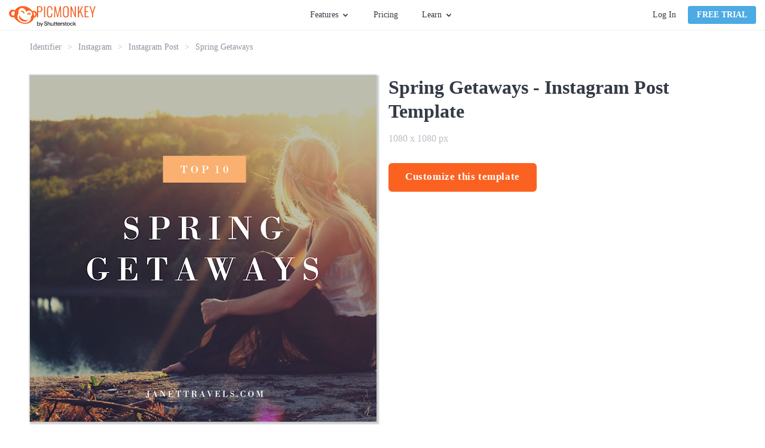

--- FILE ---
content_type: text/html; charset=utf-8
request_url: https://www.picmonkey.com/templates/instagram/post/spring-getaways-1080x1080
body_size: 27099
content:
<!DOCTYPE html><html lang="en"><head><meta charSet="utf-8"/><meta http-equiv="x-ua-compatible" content="ie=edge"/><meta name="viewport" content="width=device-width, initial-scale=1, shrink-to-fit=no"/><meta data-react-helmet="true" name="description" content="PicMonkey&#x27;s templates are the jumpstart you need to get your projects rolling—rock optional. Use them to make invites, business assets, and more."/><meta data-react-helmet="true" name="created" content="2025-12-01T11:14:10.799Z"/><meta data-react-helmet="true" name="revision" content="23d9fb4"/><meta data-react-helmet="true" name="pm-env" content="production"/><meta data-react-helmet="true" property="fb:app_id" content="136479813131184"/><meta data-react-helmet="true" property="og:site_name" content="PicMonkey Templates"/><meta data-react-helmet="true" property="og:type" content="article"/><meta data-react-helmet="true" property="og:title" content="Free Spring Getaways Template - Customize with PicMonkey"/><meta data-react-helmet="true" property="og:description" content="PicMonkey&#x27;s templates are the jumpstart you need to get your projects rolling—rock optional. Use them to make invites, business assets, and more."/><meta data-react-helmet="true" property="og:url" content="https://www.picmonkey.com/templates/instagram/post/spring-getaways-1080x1080"/><meta data-react-helmet="true" property="og:image" content="https://lh3.googleusercontent.com/_EGoW0Hd66-uFU-SaBTdMMb7etoJJRH8UcwoV66_mZO2KzxVU8uIj0QSheJxdvTW-Wzg4pyyNSBf5fmKxKt6QpxQqBP0RwTw1bO_I9V0Zgxb63w"/><meta data-react-helmet="true" property="article:publisher" content="https://www.facebook.com/pages/PicMonkey/363288993696707"/><meta data-react-helmet="true" property="og:locale" content="en_US"/><meta data-react-helmet="true" name="twitter:card" content="summary_large_image"/><meta data-react-helmet="true" name="twitter:site" content="@PicMonkeyApp"/><meta data-react-helmet="true" name="twitter:creator" content="@PicMonkeyApp"/><meta data-react-helmet="true" name="twitter:domain" content="PicMonkey Templates"/><meta data-react-helmet="true" name="twitter:title" content="Free Spring Getaways Template - Customize with PicMonkey"/><meta data-react-helmet="true" name="twitter:description" content="PicMonkey&#x27;s templates are the jumpstart you need to get your projects rolling—rock optional. Use them to make invites, business assets, and more."/><meta data-react-helmet="true" name="twitter:image" content="https://lh3.googleusercontent.com/_EGoW0Hd66-uFU-SaBTdMMb7etoJJRH8UcwoV66_mZO2KzxVU8uIj0QSheJxdvTW-Wzg4pyyNSBf5fmKxKt6QpxQqBP0RwTw1bO_I9V0Zgxb63w"/><meta data-react-helmet="true" name="apple-itunes-app" content="app-id=1105556534"/><style data-href="https://cdn-fastly.picmonkey.com/component---src-templates-templates-details-page-tsx.05e48da3640c4311af89.css" data-identity="gatsby-global-css">.styles-module--button_blue--b9497,.styles-module--button_primary--c07f2,.styles-module--button_secondary--d1969,.styles-module--button_white--59a7c,.styles-module--button_yellow--45c1d{border:2px solid #fb6222;border-radius:6px;cursor:pointer;display:inline-block;font-size:17px;font-weight:700;padding:7px 40px;text-align:center;text-decoration:none;transition:all .3s ease-in-out}.styles-module--button_create--d294f,.styles-module--button_link_primary_large--6b148,.styles-module--button_primary_small--fa5a8{background-image:none;border:1px solid;border-radius:3px;box-shadow:none;cursor:pointer;display:inline-block;font-size:1.35rem;font-weight:700;line-height:18px;margin-bottom:0;min-width:8rem;text-align:center;text-decoration:none;text-transform:uppercase;touch-action:manipulation;-webkit-user-select:none;user-select:none;vertical-align:middle;white-space:nowrap}.styles-module--button_primary--c07f2{background:#fb6222;color:#fff}.styles-module--button_primary--c07f2:hover{background:#dd5326;border-color:#dd5326}.styles-module--button_primary_small--fa5a8{background:#fb6222;border-radius:4px;color:#fff;padding:5px 14px}.styles-module--button_primary_small--fa5a8:hover{background:#eb5e27;color:#fff}.styles-module--button_secondary--d1969{background:#fff;color:#fb6222}.styles-module--button_secondary--d1969:hover{border-color:#dd5326;color:#dd5326}.styles-module--button_yellow--45c1d{background:#fab117;border-color:#fab117;color:#fff}.styles-module--button_yellow--45c1d:hover{background:#ea9e18;border-color:#ea9e18;color:#fff}.styles-module--button_blue--b9497{background:#4caae4;border-color:#4caae4;color:#fff}.styles-module--button_blue--b9497:hover{background:#3694cd;border-color:#3694cd;color:#fff}.styles-module--button_blue--b9497:active{background-color:#217eb6;border-color:#217eb6;color:#fff}.styles-module--button_white--59a7c,.styles-module--button_white--59a7c:hover{background:transparent;border-color:#fff;color:#fff}.styles-module--button_create--d294f{background:#fff;border-color:#67707c;color:#343b46;font-size:14px;font-weight:400;padding:5px;text-transform:inherit;vertical-align:top;width:130px}.styles-module--button_create--d294f:hover{background:#fff;border-color:#3694cd;color:#3694cd}.styles-module--button_link_primary_large--6b148{background:#fb6222;color:#fff;display:block;margin:0 10px 20px 0;padding:14px 0}.styles-module--disabled--25e56{cursor:not-allowed;opacity:.3;pointer-events:none}.styles-module--checkbox_wrapper--aab07{border:1px solid #b2b2b2;border-radius:2px;cursor:pointer;display:inline-block;float:left;height:20px;margin-right:7px;position:relative;text-align:left;width:20px}.styles-module--checkbox_wrapper--aab07 .styles-module--checkbox--39927{display:none}.styles-module--checkbox_wrapper--aab07.styles-module--checked--a1eec:before{background:url("data:image/svg+xml;charset=utf8,%3Csvg xmlns='http://www.w3.org/2000/svg' viewBox='0 0 20 20'%3E%3Cpath fill='%2343b2cf' d='M7.8 15.8l-5.6-5.6 1.6-1.6 4 4 8.4-8.4 1.6 1.6'/%3E%3C/svg%3E") no-repeat;background-size:contain;content:"";display:block;height:20px;width:20px}.styles-module--link--465b7{cursor:pointer;font-weight:700;text-decoration:none;transition:all .3s ease-in-out}.styles-module--link--465b7.styles-module--orange--9650b{color:#fb6222}.styles-module--link--465b7.styles-module--orange--9650b.styles-module--landing_page--11436:hover:after,.styles-module--link--465b7.styles-module--orange--9650b:hover{color:#dd5326}.styles-module--link--465b7.styles-module--black--91956{color:#343b46}.styles-module--link--465b7.styles-module--black--91956.styles-module--landing_page--11436:hover:after,.styles-module--link--465b7.styles-module--black--91956:hover{color:#59626e}.styles-module--link--465b7.styles-module--white--63340,.styles-module--link--465b7.styles-module--white--63340.styles-module--landing_page--11436:hover:after,.styles-module--link--465b7.styles-module--white--63340:hover{color:#fff}.styles-module--link--465b7:hover{text-decoration:underline}.styles-module--link--465b7.styles-module--landing_page--11436{font-size:13px;letter-spacing:1.56px;line-height:1.85;position:relative;text-decoration:none;text-transform:uppercase}.styles-module--link--465b7.styles-module--landing_page--11436:after{border-style:solid;border-width:0 0 2px;bottom:-3px;content:"";left:0;position:absolute;width:100%}.cookie_consent-module--cookie_consent--566da{background:rgba(68,68,68,.9);bottom:0;display:flex;flex-direction:column;justify-content:center;left:0;overflow:scroll;position:fixed;right:0;text-align:center;top:0;z-index:10000}@media only screen and (max-width:576px)and (orientation:landscape){.cookie_consent-module--cookie_consent--566da{display:block;overflow:scroll}}.cookie_consent-module--dialog--66ba6{background:#fff;border-radius:6px;color:#343b46;margin:0 auto;max-width:365px;padding:40px 30px 30px;position:relative;width:100%}.cookie_consent-module--title--f27bf{color:#575c67;font-size:24px;font-weight:700;line-height:29px}.cookie_consent-module--content--09541{color:#595959;font-size:16px;line-height:1.4;padding:15px 0 0;text-align:center}.cookie_consent-module--consent--82279{font-size:16px;padding-top:22px;text-align:left}.cookie_consent-module--label--47b8d{bottom:5px;font-size:16px;line-height:25px;margin-left:28px;margin-top:3px;position:relative}.cookie_consent-module--submit--01640{margin-top:30px}.cookie_consent-module--submit--01640 a{font-size:16px;min-width:140px;padding:3px 0}@media(min-width:768px){.cookie_consent-module--label--47b8d{margin-top:5px}}.button-module--button_core--42c4b{background-image:none;border:1px solid;border-radius:3px;box-shadow:none;cursor:pointer;display:inline-block;font-size:1.35rem;font-weight:700;line-height:18px;margin-bottom:0;min-width:8rem;text-align:center;text-decoration:none;text-transform:uppercase;touch-action:manipulation;-webkit-user-select:none;user-select:none;vertical-align:middle;white-space:nowrap}.button-module--button_large--5b7c8{border:2px solid;border-radius:6px;font-size:17px;height:48px;letter-spacing:.6px;padding:12px 26px;text-transform:none}.button-module--button_large_primary_xc--c6e34{background-color:#fb6222;border-color:#fb6222;color:#fff}.button-module--button_large_primary_xc--c6e34:hover{background-color:#eb5e27;border-color:#eb5e27}.button-module--button_large_primary_xc--c6e34:active{background-color:#dd5326;border-color:#dd5326}.button-module--button_large_primary_xc--c6e34.button-module--outlined--3f30a{background-color:#fff;color:#fb6222}.button-module--button_large_primary_xc--c6e34.button-module--outlined--3f30a:hover{background-color:#fff;color:#dd5326}.button-module--button_large_primary_xc--c6e34.button-module--outlined--3f30a:active{background-color:#edeef0;color:#dd5326}.button-module--button_glazier_xc--dfbd3{background-color:#4caae4;border-color:#4caae4;color:#fff}.button-module--button_glazier_xc--dfbd3:hover{background-color:#3694cd;border-color:#3694cd}.button-module--button_glazier_xc--dfbd3:active{background-color:#217eb6;border-color:#217eb6}.button-module--button_small_primary_glazier_xc--3eba7{padding:5px 14px}.button-module--button_large_secondary_xc--528b1{background-color:#f8f9f9;border:1px solid #d9dbdf;border-radius:3px;color:#343b46;font-size:16px;font-weight:400;padding:12px 26px;text-transform:none}.button-module--button_large_secondary_xc--528b1:hover{background-color:#edeef0;border-color:#d9dbdf}.button-module--button_large_secondary_xc--528b1:active{background-color:#e2e4e7;border-color:#d9dbdf}.button-module--button_create--cb44a{background-color:#fff;border-color:#67707c;color:#343b46;font-size:14px;font-weight:400;letter-spacing:normal;padding:5px;text-transform:none;vertical-align:top;width:108px}.button-module--button_create--cb44a:hover{background-color:#fff;border-color:#3694cd;color:#3694cd}.button-module--button_small_primary--f09b1{background:#fb6222;color:#fff;padding:5px 14px}.button-module--link_large_primary--c1f54{background:#fb6222;color:#fff;display:block;margin:0 10px 20px 0;padding:14px 0}.button-module--button_large_primary--2d623{background:#fb6222;color:#fff;height:40px;padding:9px 14px 11px}.button-module--blog_button_core--82da3{background-color:#fab117;background-image:none;border:0;border-color:#fab117;border-radius:6px;color:#fff;cursor:pointer;display:inline-block;font-size:1.7rem;font-weight:700;height:auto;letter-spacing:.6px;line-height:2rem;margin:0 10px 20px 0;max-width:100%;padding:14px 26px;position:relative;text-decoration:none;text-shadow:none;transition:all .3s ease-out;vertical-align:middle}.button-module--button_blog--66fd5{background-color:#fab117;border-color:#fab117;color:#fff}.button-module--button_blog_orange--5cbb8{background:#fb6222;border-color:#fff;color:#fff}.button-module--button_blog_orange_outlined--f3faa{background:transparent;border:2px solid #fb6222;color:#fb6222}.button-module--button_plans_page_switch_period--c8e5d{border:none;color:#4caae4;font-size:16px;font-weight:700;padding:6px 0;text-transform:none}.button-module--button_plans_page_switch_period--c8e5d:hover{text-decoration:underline}.styles-module--positioner--1b40c{position:absolute}.styles-module--container--d0849{min-width:160px;overflow:hidden;text-align:left}.styles-module--container--d0849.styles-module--narrow_container--ec02a{min-width:120px;width:120px}.styles-module--context_menu_container--0d3fa{min-width:0;overflow:visible}.styles-module--list--c0c45{background-color:#fff;border:1px solid #d9dbdf;box-shadow:2px 2px 5px rgba(0,0,0,.33);min-width:160px;transition-duration:.15s;transition-property:transform,opacity;transition-timing-function:ease}.styles-module--list--c0c45.styles-module--dropdown--50d01,.styles-module--list--c0c45.styles-module--dropdown_light--3dcf4{border-top:2px solid #4caae4;padding-bottom:0}.styles-module--list--c0c45.styles-module--dropdown_light--3dcf4{border-width:1px}.styles-module--list--c0c45.styles-module--context_menu--b97ae{border:1px solid #b9bdc4;box-shadow:0 2px 4px 0 rgba(0,0,0,.3);min-width:0;padding:0}.styles-module--list--c0c45.styles-module--slide_right--643b9{background:#343b46;border:0;bottom:0;height:100%;left:0;padding:20px 20px 15px;position:absolute;right:0;width:0}.styles-module--list--c0c45.styles-module--slideup--7e7c7{border-bottom:2px solid #4caae4;min-width:120px;padding:0;position:absolute}.styles-module--open--9035b .styles-module--list--c0c45{opacity:1;transform:translate(0)}.styles-module--open--9035b .styles-module--list--c0c45.styles-module--slide_right--643b9{height:100%;width:255px}.styles-module--open--9035b .styles-module--list--c0c45.styles-module--slideup--7e7c7{height:auto;width:100%}.styles-module--open--9035b.styles-module--anchored_top--3ccf1 .styles-module--list--c0c45{border-top:1px solid #d9dbdf}.styles-module--open--9035b.styles-module--anchored_top--3ccf1 .styles-module--list--c0c45.styles-module--dropdown--50d01{border-bottom:2px solid #4caae4}.styles-module--open--9035b.styles-module--anchored_top--3ccf1 .styles-module--list--c0c45.styles-module--dropdown_light--3dcf4{border-bottom:1px solid #4caae4}.styles-module--closed--9a6a8 .styles-module--list--c0c45{opacity:0}.styles-module--closed--9a6a8.styles-module--anchored_bottom--1163e .styles-module--list--c0c45:not(.styles-module--slideup--7e7c7){transform:translateY(-110%)}.styles-module--closed--9a6a8.styles-module--anchored_top--3ccf1 .styles-module--list--c0c45{transform:translateY(110%)}.styles-module--list_title--4af77{background-color:#fff;height:26px;justify-content:space-between;line-height:20px;line-height:26px;padding-left:10px;padding-right:10px;padding-top:0}.styles-module--list_item--bc32b,.styles-module--list_title--4af77{align-items:center;display:flex;font-family:Lato,"sans-serif";font-size:14px;font-style:normal;font-weight:400;white-space:nowrap}.styles-module--list_item--bc32b{fill:#343b46;color:#343b46;cursor:pointer;height:36px;line-height:20px;padding:10px 15px}.styles-module--list_item--bc32b:last-of-type{height:41px;padding-bottom:15px}.styles-module--list_item--bc32b.styles-module--zoom_percent--6c13b{font-family:Lato,"sans-serif";font-size:14px;font-style:normal;font-weight:400;line-height:20px;padding:10px 27px 10px 25px}.styles-module--list_item--bc32b svg{height:30px;margin-left:0;margin-right:10px;vertical-align:middle;width:30px}.styles-module--list_item--bc32b span{margin-left:10px;vertical-align:middle}.styles-module--list_item--bc32b.styles-module--active--37a52,.styles-module--list_item--bc32b.styles-module--active--37a52:active,.styles-module--list_item--bc32b.styles-module--active--37a52:hover{background-color:#eff9ff}.styles-module--list_item--bc32b.styles-module--hover--ec4c8:hover{background-color:#edeef0}.styles-module--list_item--bc32b:active{background-color:#e2e4e7}.styles-module--list_item--bc32b.styles-module--highlight--c5159{color:#fb6222;font-weight:700}.styles-module--list_item--bc32b.styles-module--disabled--fcea2:active,.styles-module--list_item--bc32b.styles-module--disabled--fcea2:hover{background-color:#fff}.styles-module--list_item--bc32b.styles-module--disabled--fcea2{fill:#b9bdc4;background-color:transparent;border-color:transparent;color:#b9bdc4;cursor:default}.styles-module--list_item--bc32b.styles-module--disabled--fcea2.styles-module--hover--ec4c8:hover,.styles-module--list_item--bc32b.styles-module--disabled--fcea2:active{fill:#b9bdc4;background-color:#edeef0;border-color:#edeef0;color:#b9bdc4}.styles-module--menu_separator--24586{background:#e2e4e7;height:1px}.styles-module--bottom--59624{bottom:0;position:absolute;width:100%}.styles-module--nested_menu_header--1b3cf{align-items:center;background-color:#f8f9f9;border-bottom:1px solid #e2e4e7;display:flex;font-family:Lato,"sans-serif";font-size:12px;font-style:normal;font-weight:700;height:36px;line-height:16px;text-transform:uppercase}.styles-module--nested_menu_header--1b3cf .styles-module--go_back_icon--c2c30{fill:#474f5b;cursor:pointer;height:30px;width:30px}.styles-module--nested_menu_header--1b3cf span{color:#67707c}.anchor_positioner-module--positioner--d96dd{position:absolute}.backdrop-module--backdrop--09a50{bottom:0;left:0;position:fixed;right:0;top:0}.backdrop-module--backdrop--09a50.backdrop-module--editor_modal_backdrop--a0f5e{align-items:center;display:flex}.backdrop-module--backdrop--09a50.backdrop-module--layer_modal--c6c71{overflow:auto;transition:opacity .25s ease;z-index:10000}.backdrop-module--backdrop--09a50.backdrop-module--layer_modal--c6c71.backdrop-module--above_editor_modal--915ba{z-index:620}.backdrop-module--backdrop--09a50.backdrop-module--layer_modal--c6c71.backdrop-module--visible--43f3b{opacity:1}.backdrop-module--backdrop--09a50.backdrop-module--layer_modal--c6c71.backdrop-module--hidden--6ac21{opacity:0}.backdrop-module--backdrop--09a50.backdrop-module--layer_dropdown--91bf1{z-index:500}.backdrop-module--backdrop--09a50.backdrop-module--layer_popover--0b731{z-index:400}.backdrop-module--backdrop--09a50.backdrop-module--layer_eyedropper--03c30{z-index:700}.backdrop-module--backdrop--09a50.backdrop-module--layer_coachmark--d822d{z-index:8900}.backdrop-module--backdrop--09a50.backdrop-module--color_transparent--615e0{background:transparent}.backdrop-module--backdrop--09a50.backdrop-module--color_translucent--3b924{background:hsla(180,8%,97%,.95)}.backdrop-module--backdrop--09a50.backdrop-module--disabled--238af{position:static}.backdrop-module--backdrop--09a50.backdrop-module--use_portal--d4003{z-index:500}.backdrop-module--click_away--9907e{bottom:0;left:0;position:fixed;right:0;top:0}.backdrop-module--click_away--9907e.backdrop-module--disabled--238af{position:static}.backdrop-module--click_away--9907e.backdrop-module--above_editor_modal--915ba{z-index:620}body.mobile .backdrop-module--backdrop--09a50.backdrop-module--color_translucent--3b924{background:rgba(52,59,70,.95)}.nav_menu-module--menu_button--b1ef2{display:flex;font-family:Lato,"sans-serif";font-size:14px;font-style:normal;font-weight:400;height:30px;line-height:20px;line-height:30px}.nav_menu-module--menu_button--b1ef2.nav_menu-module--open--65fc8,.nav_menu-module--menu_button--b1ef2:hover{fill:#3694cd;color:#3694cd;cursor:pointer}.nav_menu-module--menu_button--b1ef2.nav_menu-module--open--65fc8 .nav_menu-module--caret--4e8dc,.nav_menu-module--menu_button--b1ef2:hover .nav_menu-module--caret--4e8dc{fill:#3694cd}.nav_menu-module--menu_button--b1ef2.nav_menu-module--open--65fc8 .nav_menu-module--caret--4e8dc{transform:rotate(180deg)}.nav_menu-module--caret--4e8dc{fill:#343b46;margin:11px 0 0 5px;transition:transform 325ms ease}.nav_menu-module--menu_item--4c32e{width:180px}.nav_menu-module--menu_list_hidden--cc61e{display:none}.account-module--account--3468f{display:flex;position:relative}.account-module--dropdown_large--e90d6{align-items:center;display:flex;justify-content:center;position:relative}.account-module--username--841fb{cursor:pointer;font-size:14px;font-style:normal;font-weight:400;margin-left:20px;margin-right:5px;max-width:140px;overflow:hidden;text-overflow:ellipsis;white-space:nowrap}.account-module--caret--6c390{margin-top:1px;transition:transform 325ms ease}.account-module--dropdown_open--074b1 .account-module--caret--6c390{transform:rotate(-180deg)}.account-module--bar_separator--8542b{background-color:#d9dbdf;margin:0 20px;width:1px}.account-module--login_link--c7c7a{color:#343b46;cursor:pointer;font-size:14px;font-style:normal;font-weight:400;margin:0 20px 0 0;text-decoration:none;transition:all .1s ease-in;white-space:nowrap}.account-module--login_link--c7c7a:hover{color:#4caae4}.google_one_tap_login-module--one_tap_login_container--5f786{height:0;position:fixed;right:400px;top:50px;width:0;z-index:9999}.google_one_tap_login-module--one_tap_login_container--5f786.google_one_tap_login-module--with_banner--0f010{top:90px}.avatar-module--avatar--bb43e{border:1px solid #b9bdc4;border-radius:50%;display:block;height:25px;margin-right:0;width:25px}.avatar-module--avatar--bb43e.avatar-module--avatar_variant_large--b39d3{height:50px;width:50px}.avatar-module--avatar_empty--530d3{align-items:center;border:1px solid #343b46;border-radius:50%;color:#343b46;cursor:pointer;display:flex;font-size:1.4rem;height:25px;justify-content:center;text-decoration:none;width:25px}.avatar-module--avatar_empty--530d3.avatar-module--avatar_variant_large--b39d3{border:3px solid #67707c;color:#67707c;font-size:3rem;height:50px;width:50px}.overlay_nav-module--overlay_container--8a357{background:rgba(52,59,70,.6);height:100vh;left:0;overflow:hidden;position:fixed;top:0;transform-origin:top right;transition-duration:.15s;transition-property:transform,opacity;transition-timing-function:ease;width:100vw;will-change:transform,opacity;z-index:7000}.overlay_nav-module--overlay_container--8a357.overlay_nav-module--overlay_container_closed--a80bd{opacity:0;pointer-events:none;transform:scale(.5) translateX(100%)}.overlay_nav-module--overlay_container--8a357.overlay_nav-module--overlay_container_open--9198a{opacity:1;pointer-events:auto;transform:none}.overlay_nav-module--overlay_container--8a357 .overlay_nav-module--overlay_contents_container--d746f{background:#f8f9f9;height:100%;overflow-y:auto;position:absolute;right:0;top:0;width:300px}.overlay_nav-module--overlay_contents--8d69f{margin:40px 20px 20px}.overlay_nav-module--close_icon--c1275{stroke:#343b46!important;position:absolute;right:20px;top:15px}.overlay_nav-module--divider--5db1d{background-color:#d9dbdf;border:0;height:1px;margin-bottom:20px;margin-top:20px}.overlay_nav-module--section--95083{margin-bottom:20px;margin-top:20px}a.overlay_nav-module--trial_button--e2ab7{border:none;display:block;font-family:Lato,"sans-serif";font-size:16px;font-style:normal;font-weight:700;line-height:22px;margin-bottom:20px;text-align:center;text-transform:none}.overlay_nav-module--avatar--1a33c{border-radius:50%;color:inherit;overflow:hidden;text-decoration:none}.overlay_nav-module--avatar--1a33c .overlay_nav-module--profile_image--9f008{border:1px solid #b9bdc4;border-radius:50%;display:block}.overlay_nav-module--overlay_link--5ec2e{text-decoration:none}.overlay_nav-module--overlay_link_container--565dc{align-items:center;display:flex;margin:5px 0 5px 20px}.overlay_nav-module--overlay_link_link--3153a{color:#343b46;font-family:Lato,"sans-serif";font-size:16px;font-style:normal;font-weight:400;height:30px;line-height:22px;line-height:30px;text-decoration:none}.overlay_nav-module--overlay_link_link--3153a.overlay_nav-module--active--776d0{color:#4caae4}.overlay_nav-module--overlay_expand_control--5750a{align-items:center;display:flex;margin-left:0}.overlay_nav-module--overlay_caret--716ec{fill:#343b46;margin-right:5px;transition:transform .25s ease}.overlay_nav-module--overlay_caret--716ec.overlay_nav-module--overlay_caret_collapsed--17ff2{transform:rotate(-90deg)}.overlay_nav-module--overlay_caret--716ec.overlay_nav-module--overlay_caret_expanded--dd694{transform:rotate(0)}.overlay_nav-module--overlay_link_icon--9b864{border-radius:4px;box-shadow:1px 1px 1px #edeef0;height:40px;margin-right:10px;overflow:hidden;width:40px}.overlay_nav-module--overlay_link_icon--9b864 svg{height:40px;width:40px}.overlay_nav-module--overlay_sublinks--1e68f{padding-left:20px;transition:all .25s ease}.overlay_nav-module--overlay_sublinks--1e68f.overlay_nav-module--overlay_sublinks_collapsed--a0dfa{display:none;height:0;opacity:0}.overlay_nav-module--overlay_sublinks--1e68f.overlay_nav-module--overlay_sublinks_expanded--e53ac{opacity:1}.overlay_nav-module--overlay_sublinks--1e68f hr{border-color:#d9dbdf;margin:0 0 0 10px}.overlay_nav-module--overlay_account--7377a{display:flex}.overlay_nav-module--overlay_avatar--0466b{margin:0 10px 0 15px}.overlay_nav-module--overlay_greeting--47095{color:#343b46;padding-top:15px;word-break:break-word}.banner-module--banner--003aa,.overlay_nav-module--overlay_greeting--47095{font-family:Lato,"sans-serif";font-size:16px;font-style:normal;font-weight:400;line-height:22px}.banner-module--banner--003aa{align-items:center;background:#4caae4;color:#fff;display:flex;flex-shrink:0;height:40px;justify-content:center}.banner-module--banner--003aa.banner-module--small--12c30{font-family:Lato,"sans-serif";font-size:14px;font-style:normal;font-weight:400;line-height:20px}.banner-module--banner--003aa.banner-module--error--5f0c0{background:#e74c3c}.banner-module--banner--003aa.banner-module--popover--edfb9{left:0;position:absolute;right:0;top:0;transform:translateY(-100%);transition:transform .25s ease-out;z-index:101}.banner-module--banner--003aa.banner-module--popover--edfb9.banner-module--show--5c1a9{transform:translateY(0)}.banner-module--banner--003aa .banner-module--error_icon--32c75 path,.banner-module--banner--003aa .banner-module--info_icon--bb1be path:nth-of-type(2){fill:#fff}.banner-module--banner--003aa .banner-module--info_icon--bb1be path:nth-of-type(3){fill:#4caae4}.banner-module--banner--003aa .banner-module--text--2f509{margin-right:12px}.banner-module--banner--003aa .banner-module--text--2f509 a{color:#fff}.banner-module--banner--003aa .banner-module--close--32846{fill:#fff;cursor:pointer;position:absolute;right:15px}.banner-module--link--331a6{cursor:pointer;font-weight:700;margin-left:5px;text-decoration:underline}body.mobile .banner-module--banner--003aa{height:80px}body.mobile .banner-module--banner--003aa .banner-module--info_icon--bb1be{flex:1 1}body.mobile .banner-module--banner--003aa .banner-module--text--2f509{flex:5 1;font-size:14px;line-height:1.25;text-align:center}body.mobile .banner-module--banner--003aa .banner-module--close--32846{flex:1 1;position:static;right:auto}body.desktop .banner-module--banner--003aa.banner-module--small--12c30 .banner-module--info_icon--bb1be{height:30px;margin:0 10px 0 0;width:30px}body.desktop .banner-module--banner--003aa.banner-module--small--12c30 .banner-module--close--32846{height:26px;right:7px;width:26px}.styles-module--navigation_placeholder--56469{background:#fff;border-bottom:1px solid #edeef0;height:51px}.styles-module--navigation_placeholder--56469.styles-module--maintenance_banner_offset--f0bb5{margin-top:40px}.styles-module--navigation_container--fda07{background:#fff;height:51px;position:relative}.styles-module--navigation_container--fda07.styles-module--navigation_container_inline--a37d4{border-bottom:1px solid #edeef0}.styles-module--navigation_container--fda07.styles-module--navigation_container_sticky--8d946{position:fixed;top:0;width:100%;z-index:200}.styles-module--navigation_container--fda07.styles-module--maintenance_banner_offset--f0bb5{top:40px}.styles-module--navigation--f0c5d{background:#fff;border-bottom:1px solid #edeef0;display:flex;flex-direction:row;height:51px;justify-content:space-between;left:0;padding:0 15px;position:absolute;right:0;top:0;z-index:7000}.styles-module--nav_left--fd4d0{align-items:center;display:flex;flex-grow:1;flex-shrink:1;justify-content:flex-start}@media(min-width:576px){.styles-module--nav_left--fd4d0{min-width:33%;padding-right:10px}}@media(min-width:768px){.styles-module--nav_left--fd4d0{padding-right:20px}}.styles-module--logo--9a1e8{align-items:center;column-gap:5px;display:flex;margin-right:5px}@media(min-width:576px){.styles-module--logo--9a1e8{margin-right:5px}}@media(min-width:820px){.styles-module--logo--9a1e8{margin-right:25px}}.styles-module--picmonkey_logo--ef998{fill:#fb6222;display:block}.styles-module--picmonkey_text--a64ca{fill:#fb6222;display:block;margin-top:5px}@media(min-width:576px){.styles-module--picmonkey_text--a64ca{display:none}}@media(min-width:820px){.styles-module--picmonkey_text--a64ca{display:block}}.styles-module--create_button--bfb2c{display:none}@media(min-width:576px){.styles-module--create_button--bfb2c{display:block}}.styles-module--nav_center--d4992{display:none;flex-grow:0;flex-shrink:0}@media(min-width:576px){.styles-module--nav_center--d4992{display:block}}.styles-module--nav_center--d4992 ul{align-items:center;display:flex;flex:1 1;height:100%;justify-content:center;list-style:none}.styles-module--nav_center--d4992 li{display:flex;font-size:inherit;line-height:inherit}.styles-module--nav_center--d4992 ul{margin:0;padding:0}.styles-module--nav_center--d4992 li{margin:0 15px;padding:0}@media(min-width:992px){.styles-module--nav_center--d4992 li{margin:0 20px}}.styles-module--nav_center--d4992 a{color:#343b46;cursor:pointer;font-size:14px;font-style:normal;font-weight:400;text-decoration:none;transition:all .2s ease-in-out}.styles-module--nav_center--d4992 a:hover{color:#4caae4}.styles-module--nav_center--d4992 li:last-of-type a{margin-right:0}.styles-module--nav_right--573bf{align-items:center;background:#fff;color:#343b46;display:none;flex-grow:1;flex-shrink:1;justify-content:flex-end;padding-left:20px}@media(min-width:768px){.styles-module--nav_right--573bf{min-width:33%}}@media(min-width:576px){.styles-module--nav_right--573bf{display:flex}}.styles-module--nav_hamburger--5ce6c{align-items:center;display:flex;flex-grow:0;flex-shrink:0;justify-content:flex-end;padding-right:10px}@media(min-width:576px){.styles-module--nav_hamburger--5ce6c{display:none}}.styles-module--nav_hamburger--5ce6c .styles-module--hamburger_icon--deb3c{fill:#343b46;display:block;height:24px;width:24px}.styles-module--banner_container--6d65a{width:100%}.styles-module--banner_container--6d65a.styles-module--sticky_banner_container--150bd{position:fixed;top:0;z-index:200}body.mobile .styles-module--navigation_placeholder--56469.styles-module--maintenance_banner_offset--f0bb5{margin-top:80px}body.mobile .styles-module--navigation_container--fda07.styles-module--maintenance_banner_offset--f0bb5{top:80px}.styles-module--footer--9953f{background:#2e343e;padding:60px 0}.styles-module--footer_content--6c2fe{line-height:22px;margin:0 auto;position:relative}@media(min-width:0px){.styles-module--footer_content--6c2fe{width:90%}}@media(min-width:576px){.styles-module--footer_content--6c2fe{width:532px}}@media(min-width:768px){.styles-module--footer_content--6c2fe{width:748px}}@media(min-width:992px){.styles-module--footer_content--6c2fe{width:964px}}@media(min-width:1200px){.styles-module--footer_content--6c2fe{width:1180px}}@media(min-width:992px){.styles-module--footer_content--6c2fe{display:flex;flex-direction:row-reverse;justify-content:space-between}}@media(min-width:768px){.styles-module--nav_blocks_container--68bd4{margin:0 -20px}}@media(min-width:1200px){.styles-module--nav_blocks_container--68bd4{margin:0 -40px}}.styles-module--navigation--1f36c{display:block;margin-right:0;margin-top:40px;text-align:center;width:100%}.styles-module--navigation--1f36c.styles-module--hide_on_xs--e7058{display:none}@media(min-width:576px){.styles-module--navigation--1f36c.styles-module--hide_on_xs--e7058{display:block}}@media(min-width:768px){.styles-module--navigation--1f36c{display:inline-block;margin:0 20px;text-align:left;vertical-align:top;width:auto}.styles-module--navigation--1f36c.styles-module--hide_on_xs--e7058{display:inline-block}}@media(min-width:1200px){.styles-module--navigation--1f36c{margin:0 40px}}.styles-module--nav_list--2e5d1{list-style:none;margin:0;padding:0}.styles-module--nav_list--2e5d1 .styles-module--headline--62fdb{color:#c2c6cc;font-size:16px;font-weight:700;padding-bottom:15px;text-transform:uppercase}.styles-module--navigation_item--768e2{color:#c2c6cc;font-size:16px;margin-bottom:0;padding-bottom:18px}.styles-module--navigation_item--768e2 .styles-module--link--de4a5{color:#c2c6cc;text-decoration:none}.styles-module--navigation_item--768e2 .styles-module--link--de4a5:hover{color:#4caae4}.styles-module--social_navigation--2779f{margin:0 auto;text-align:center;width:280px}@media(min-width:576px){.styles-module--social_navigation--2779f{width:532px}}@media(min-width:992px){.styles-module--social_navigation--2779f{margin:0 -20px;text-align:right;width:280px}}.styles-module--icon_wrapper--fd0a4{align-items:center;border:2px solid #c2c6cc;border-radius:50%;display:inline-flex;height:48px;justify-content:center;margin:0 20px 42px;vertical-align:top;width:48px}.styles-module--icon_wrapper--fd0a4:hover{background-color:#4caae4;border-color:#4caae4}.styles-module--icon_wrapper--fd0a4:hover svg{fill:#fff}.styles-module--icon_wrapper--fd0a4 svg{fill:#c2c6cc;display:block;height:26px;overflow:hidden}.styles-module--icon_wrapper--fd0a4 .styles-module--small_icon--c9cfd{height:20px}.styles-module--horizontal_navigation--5e177{color:#67707c;font-size:16px;letter-spacing:.5px;padding:40px 0 30px;text-align:center}.page_container-module--page_content_container_default--8a854{position:relative;z-index:199}.link-module--link--285be{color:#fb6222;cursor:pointer;font-size:20px;font-weight:700;line-height:150%;text-decoration:none}.link-module--link--285be.link-module--link_orange--adb2b{color:#fb6222}.link-module--link--285be.link-module--link_orange--adb2b:hover{color:#dd5326}.link-module--link--285be.link-module--link_orange--adb2b:focus{color:#52acc7}.link-module--link--285be.link-module--link_blue--31646{color:#5bc0de}.link-module--link--285be.link-module--link_blue--31646:hover{color:#52acc7}.styles-module--breadcrumbs_container--5394f{display:flex;flex-wrap:wrap;justify-content:center;line-height:20px;min-height:30px}@media(min-width:768px){.styles-module--breadcrumbs_container--5394f{justify-content:flex-start}}.styles-module--breadcrumbs_container--5394f.styles-module--breadcrumbs_container_detail--51845{margin:15px auto 30px;position:relative}@media(min-width:0px){.styles-module--breadcrumbs_container--5394f.styles-module--breadcrumbs_container_detail--51845{width:90%}}@media(min-width:576px){.styles-module--breadcrumbs_container--5394f.styles-module--breadcrumbs_container_detail--51845{width:532px}}@media(min-width:768px){.styles-module--breadcrumbs_container--5394f.styles-module--breadcrumbs_container_detail--51845{width:748px}}@media(min-width:992px){.styles-module--breadcrumbs_container--5394f.styles-module--breadcrumbs_container_detail--51845{width:964px}}@media(min-width:1200px){.styles-module--breadcrumbs_container--5394f.styles-module--breadcrumbs_container_detail--51845{width:1180px}}.styles-module--breadcrumbs_container--5394f.styles-module--breadcrumbs_container_category--e964b{position:absolute;top:15px;width:100%;z-index:100}.styles-module--breadcrumbs_container--5394f .styles-module--breadcrumb--a3085{font-family:Lato,"sans-serif";font-size:14px;font-style:normal;font-weight:400;line-height:20px;text-decoration:none;white-space:nowrap}.styles-module--breadcrumbs_container--5394f .styles-module--breadcrumb--a3085.styles-module--breadcrumb_without_href--47103{color:#8c939e;cursor:text}.styles-module--breadcrumbs_container--5394f .styles-module--breadcrumb--a3085.styles-module--breadcrumb_with_href--19608{color:#8c939e;cursor:pointer}.styles-module--breadcrumbs_container--5394f .styles-module--breadcrumb--a3085.styles-module--breadcrumb_with_href--19608:hover{color:#3694cd}.styles-module--breadcrumbs_container--5394f .styles-module--breadcrumb--a3085.styles-module--breadcrumb_with_href--19608:active{color:#217eb6}.styles-module--separator--08da6{color:#b9bdc4;font-family:Lato,"sans-serif";font-size:14px;font-style:normal;font-weight:400;line-height:20px;margin:0 10px}.more_templates_banner-module--banner--99662{display:flex;flex-direction:column;margin-top:40px}.more_templates_banner-module--text_row--05425{display:flex;flex-direction:row;padding-left:30px}@media(min-width:768px){.more_templates_banner-module--text_row--05425{max-width:400px;padding-left:0}}.more_templates_banner-module--button_row--2fe3b{text-align:center}@media(min-width:768px){.more_templates_banner-module--button_row--2fe3b{text-align:left}}.more_templates_banner-module--text--b856c{color:#343b46;font-size:17px;line-height:1.5;text-align:left}.more_templates_banner-module--orange_laptop_icon--bec3b{fill:#fb6222;height:50px!important;padding-right:15px;width:100px!important}.more_templates_banner-module--button--3f680{margin-top:15px}.styles-module--column--f73d0{padding:0 10px;width:100%}@media(min-width:0px){.styles-module--col_xs_1--744a8{flex:0 0 8.3333333333%;max-width:8.3333333333%}.styles-module--col_xs_2--f5aaa{flex:0 0 16.6666666667%;max-width:16.6666666667%}.styles-module--col_xs_3--6d830{flex:0 0 25%;max-width:25%}.styles-module--col_xs_4--72d1c{flex:0 0 33.3333333333%;max-width:33.3333333333%}.styles-module--col_xs_5--472a5{flex:0 0 41.6666666667%;max-width:41.6666666667%}.styles-module--col_xs_6--804f3{flex:0 0 50%;max-width:50%}.styles-module--col_xs_7--28d29{flex:0 0 58.3333333333%;max-width:58.3333333333%}.styles-module--col_xs_8--ecfb9{flex:0 0 66.6666666667%;max-width:66.6666666667%}.styles-module--col_xs_9--887cb{flex:0 0 75%;max-width:75%}.styles-module--col_xs_10--ca813{flex:0 0 83.3333333333%;max-width:83.3333333333%}.styles-module--col_xs_11--945a2{flex:0 0 91.6666666667%;max-width:91.6666666667%}.styles-module--col_xs_12--b4d81{flex:0 0 100%;max-width:100%}}@media(min-width:576px){.styles-module--col_sm_1--b233b{flex:0 0 8.3333333333%;max-width:8.3333333333%}.styles-module--col_sm_2--4118e{flex:0 0 16.6666666667%;max-width:16.6666666667%}.styles-module--col_sm_3--52332{flex:0 0 25%;max-width:25%}.styles-module--col_sm_4--ae067{flex:0 0 33.3333333333%;max-width:33.3333333333%}.styles-module--col_sm_5--96e09{flex:0 0 41.6666666667%;max-width:41.6666666667%}.styles-module--col_sm_6--cb46f{flex:0 0 50%;max-width:50%}.styles-module--col_sm_7--de3c3{flex:0 0 58.3333333333%;max-width:58.3333333333%}.styles-module--col_sm_8--e0b84{flex:0 0 66.6666666667%;max-width:66.6666666667%}.styles-module--col_sm_9--289e8{flex:0 0 75%;max-width:75%}.styles-module--col_sm_10--88111{flex:0 0 83.3333333333%;max-width:83.3333333333%}.styles-module--col_sm_11--302bf{flex:0 0 91.6666666667%;max-width:91.6666666667%}.styles-module--col_sm_12--b3faa{flex:0 0 100%;max-width:100%}}@media(min-width:768px){.styles-module--col_md_1--31095{flex:0 0 8.3333333333%;max-width:8.3333333333%}.styles-module--col_md_2--e2833{flex:0 0 16.6666666667%;max-width:16.6666666667%}.styles-module--col_md_3--c93f5{flex:0 0 25%;max-width:25%}.styles-module--col_md_4--e0d1b{flex:0 0 33.3333333333%;max-width:33.3333333333%}.styles-module--col_md_5--c7cd7{flex:0 0 41.6666666667%;max-width:41.6666666667%}.styles-module--col_md_6--0f6f9{flex:0 0 50%;max-width:50%}.styles-module--col_md_7--77a04{flex:0 0 58.3333333333%;max-width:58.3333333333%}.styles-module--col_md_8--3d51c{flex:0 0 66.6666666667%;max-width:66.6666666667%}.styles-module--col_md_9--28c41{flex:0 0 75%;max-width:75%}.styles-module--col_md_10--b2529{flex:0 0 83.3333333333%;max-width:83.3333333333%}.styles-module--col_md_11--9895a{flex:0 0 91.6666666667%;max-width:91.6666666667%}.styles-module--col_md_12--d8fc0{flex:0 0 100%;max-width:100%}}@media(min-width:992px){.styles-module--col_lg_1--65127{flex:0 0 8.3333333333%;max-width:8.3333333333%}.styles-module--col_lg_2--16b51{flex:0 0 16.6666666667%;max-width:16.6666666667%}.styles-module--col_lg_3--83909{flex:0 0 25%;max-width:25%}.styles-module--col_lg_4--40577{flex:0 0 33.3333333333%;max-width:33.3333333333%}.styles-module--col_lg_5--47701{flex:0 0 41.6666666667%;max-width:41.6666666667%}.styles-module--col_lg_6--1765f{flex:0 0 50%;max-width:50%}.styles-module--col_lg_7--67e7b{flex:0 0 58.3333333333%;max-width:58.3333333333%}.styles-module--col_lg_8--153f4{flex:0 0 66.6666666667%;max-width:66.6666666667%}.styles-module--col_lg_9--4f732{flex:0 0 75%;max-width:75%}.styles-module--col_lg_10--0ab43{flex:0 0 83.3333333333%;max-width:83.3333333333%}.styles-module--col_lg_11--6ee3e{flex:0 0 91.6666666667%;max-width:91.6666666667%}.styles-module--col_lg_12--25415{flex:0 0 100%;max-width:100%}}@media(min-width:1200px){.styles-module--col_xl_1--afc08{flex:0 0 8.3333333333%;max-width:8.3333333333%}.styles-module--col_xl_2--e8720{flex:0 0 16.6666666667%;max-width:16.6666666667%}.styles-module--col_xl_3--6f1bc{flex:0 0 25%;max-width:25%}.styles-module--col_xl_4--4dbfd{flex:0 0 33.3333333333%;max-width:33.3333333333%}.styles-module--col_xl_5--d1bc7{flex:0 0 41.6666666667%;max-width:41.6666666667%}.styles-module--col_xl_6--84e6a{flex:0 0 50%;max-width:50%}.styles-module--col_xl_7--e160e{flex:0 0 58.3333333333%;max-width:58.3333333333%}.styles-module--col_xl_8--ff833{flex:0 0 66.6666666667%;max-width:66.6666666667%}.styles-module--col_xl_9--d2f24{flex:0 0 75%;max-width:75%}.styles-module--col_xl_10--6d117{flex:0 0 83.3333333333%;max-width:83.3333333333%}.styles-module--col_xl_11--46905{flex:0 0 91.6666666667%;max-width:91.6666666667%}.styles-module--col_xl_12--02642{flex:0 0 100%;max-width:100%}}.styles-module--container--89680{margin-left:auto;margin-right:auto;max-width:750px;padding-left:23px;padding-right:23px;width:100%}@media(min-width:576px){.styles-module--container--89680{max-width:940px}}@media(min-width:768px){.styles-module--container--89680{max-width:1170px}}.styles-module--row--8e0ea{display:flex;flex-wrap:wrap;margin-left:-10px;margin-right:-10px}.links_block-module--wrapper--0015e{background:#fff;padding:85px 0}.links_block-module--wrapper--0015e.links_block-module--colors_variant--3f2af{padding:0 0 85px}.links_block-module--headline--35881{font-size:27px;font-weight:700;line-height:36px;margin-bottom:0;margin-top:-7px;text-align:center}@media(min-width:576px){.links_block-module--headline--35881{font-size:30px;line-height:45px;margin-top:-13px}}@media(min-width:992px){.links_block-module--headline--35881{font-size:30px;line-height:45px;margin-top:-13px}}.links_block-module--link_items_container--8e8ff{margin:15px 0 0}.links_block-module--link_item--5210e{color:#fb6222;display:block;font-size:13px;font-weight:700;letter-spacing:1.5px;line-height:1.85;margin:10px 0;text-align:center;text-transform:uppercase;white-space:nowrap;width:100%}.links_block-module--link_item--5210e:hover{color:#eb5e27}.links_block-module--link_item--5210e:active{color:#dd5326}.grid_item_thumbnail-module--thumbnail--f3c12{left:0;object-fit:contain!important;position:absolute;top:0;width:100%}@media(min-width:576px){.grid_item_thumbnail-module--thumbnail--f3c12.grid_item_thumbnail-module--thumbnail_category--9bd7b{width:256px}}@media(min-width:768px){.grid_item_thumbnail-module--thumbnail--f3c12.grid_item_thumbnail-module--thumbnail_category--9bd7b{width:268px}}@media(min-width:992px){.grid_item_thumbnail-module--thumbnail--f3c12.grid_item_thumbnail-module--thumbnail_category--9bd7b{width:226px}}@media(min-width:1200px){.grid_item_thumbnail-module--thumbnail--f3c12.grid_item_thumbnail-module--thumbnail_category--9bd7b{width:280px}}@media(min-width:576px){.grid_item_thumbnail-module--thumbnail--f3c12.grid_item_thumbnail-module--thumbnail_detail--487ca{width:132px}}@media(min-width:768px){.grid_item_thumbnail-module--thumbnail--f3c12.grid_item_thumbnail-module--thumbnail_detail--487ca{width:200px}}@media(min-width:992px){.grid_item_thumbnail-module--thumbnail--f3c12.grid_item_thumbnail-module--thumbnail_detail--487ca{width:190px}}.grid_item-module--card_container--d30fb{background:#fff;cursor:pointer;margin:0 10px 20px;padding:0;position:relative;text-align:left;width:calc(50% - 20px)}.grid_item-module--card_container--d30fb.grid_item-module--card_category--49c22{display:flex;flex-direction:column;justify-content:flex-start;outline:1px solid #e2e4e7}@media(min-width:576px){.grid_item-module--card_container--d30fb.grid_item-module--card_category--49c22{width:256px}}@media(min-width:768px){.grid_item-module--card_container--d30fb.grid_item-module--card_category--49c22{width:268px}}@media(min-width:992px){.grid_item-module--card_container--d30fb.grid_item-module--card_category--49c22{width:226px}}@media(min-width:1200px){.grid_item-module--card_container--d30fb.grid_item-module--card_category--49c22{width:280px}}.grid_item-module--card_container--d30fb.grid_item-module--card_category--49c22 a{display:block}@media(min-width:576px){.grid_item-module--card_container--d30fb.grid_item-module--card_detail--013f3{width:164px}}@media(min-width:768px){.grid_item-module--card_container--d30fb.grid_item-module--card_detail--013f3{width:172px}}@media(min-width:992px){.grid_item-module--card_container--d30fb.grid_item-module--card_detail--013f3{margin:0 13px 26px;width:172px}}@media(min-width:1200px){.grid_item-module--card_container--d30fb.grid_item-module--card_detail--013f3{margin:0 10px 20px;width:180px}}.grid_item-module--card_container--d30fb .grid_item-module--overlay--81e99{background:#575c67;bottom:0;cursor:pointer;left:0;opacity:0;position:absolute;right:0;top:0}.grid_item-module--card_container--d30fb .grid_item-module--info_section--00d61 .grid_item-module--item_name--7e3e5{font-family:Lato,"sans-serif";font-size:16px;font-style:normal;font-weight:700;line-height:22px;margin-top:10px}.grid_item-module--card_container--d30fb .grid_item-module--info_section--00d61 .grid_item-module--item_output--ac304{color:#343b46;font-family:Lato,"sans-serif";font-size:14px;font-style:normal;font-weight:400;line-height:20px;margin:15px 5px}.grid_item-module--card_container--d30fb:hover .grid_item-module--info_section--00d61 .grid_item-module--item_name--7e3e5{color:#5bc0de}.grid_item-module--card_container--d30fb:hover .grid_item-module--info_section--00d61 .grid_item-module--item_output--ac304{color:#757e8a}.grid_item-module--card_container--d30fb:hover .grid_item-module--overlay--81e99{opacity:.4}.grid_item-module--card_container--d30fb a{color:#444;font-size:20px;font-weight:700;text-decoration:none;transition:color .1s ease-in-out}.grid_item-module--card_container--d30fb a>div{max-height:500px;text-align:center}.grid_item-module--card_container--d30fb a>div .grid_item-module--thumbnail--01c2b,.grid_item-module--card_container--d30fb a>div .grid_item-module--thumbnail--01c2b>div{max-height:500px}.grid_item-module--card_container--d30fb a>div .grid_item-module--thumbnail--01c2b img{object-fit:contain!important}.grid_item-module--card_container--d30fb.grid_item-module--has_no_info--8131e a>div{margin-bottom:0}.grid_item-module--card_content--8be0e{position:relative}.grid_item-module--card_content--8be0e img{max-height:500px}.grid_item-module--card_content--8be0e.grid_item-module--blank--29fa7{min-height:30px}.grid_item-module--card_content--8be0e.grid_item-module--blank--29fa7 .grid_item-module--blank_border--dbeb8{background-image:url("data:image/svg+xml;charset=utf-8,%3Csvg xmlns='http://www.w3.org/2000/svg'%3E%3Crect width='100%25' height='100%25' fill='none' stroke='%23333' stroke-dasharray='6 14' stroke-linecap='square' stroke-width='4'/%3E%3C/svg%3E");bottom:0;left:10px;position:absolute;right:10px;top:10px}.grid_item-module--card_content--8be0e.grid_item-module--blank--29fa7 svg{bottom:0;left:10px;margin:auto;position:absolute;right:10px;top:10px}.grid_item-module--page_count_badge_icon--6df4d{fill:#fff;bottom:5px;filter:drop-shadow(1px 1px 1px rgba(0,0,0,.25));height:18px;left:5px;position:absolute;width:14px}.grid_item-module--page_count_badge--27938{bottom:6px;color:#343b46;font-family:Lato,"sans-serif";font-size:9px;font-style:normal;font-weight:400;height:16px;left:6px;line-height:18px;position:absolute;text-align:center;width:12px}.flex_grid-module--flex_grid--9704e{display:flex;flex-wrap:wrap;margin:0 -10px}.flex_grid-module--flex_grid--9704e.flex_grid-module--flex_grid_stretch--266a1{align-items:stretch}.flex_grid-module--flex_grid--9704e.flex_grid-module--flex_grid_align--1a9f0{align-items:flex-start}@media(min-width:992px){.flex_grid-module--flex_grid--9704e{margin:0 -13px}}@media(min-width:1200px){.flex_grid-module--flex_grid--9704e{margin:0 -10px}}.device-module--desktop--ab3c6{display:none}@media(min-width:768px){.device-module--mobile--4b1d1{display:none}.device-module--desktop--ab3c6{display:block}.device-module--desktop--ab3c6.device-module--inline_block--ba669{display:inline-block}}body.mobile .device-module--mobile--4b1d1{display:block}body.mobile .device-module--mobile--4b1d1.device-module--inline_block--ba669{display:inline-block}body.desktop .device-module--mobile--4b1d1,body.mobile .device-module--desktop--ab3c6{display:none}body.desktop .device-module--desktop--ab3c6{display:block}body.desktop .device-module--desktop--ab3c6.device-module--inline_block--ba669{display:inline-block}.details_page-module--grid_container--52b9e{margin:0 auto;position:relative}@media(min-width:0px){.details_page-module--grid_container--52b9e{width:90%}}@media(min-width:576px){.details_page-module--grid_container--52b9e{width:532px}}@media(min-width:768px){.details_page-module--grid_container--52b9e{width:748px}}@media(min-width:992px){.details_page-module--grid_container--52b9e{width:964px}}@media(min-width:1200px){.details_page-module--grid_container--52b9e{width:1180px}}.details_page-module--grid_row--7a656{margin:0}@media(min-width:576px){.details_page-module--grid_row--7a656{display:flex;justify-content:space-between;margin-left:-10px;margin-right:-10px}}.details_page-module--grid_col6--61441{margin:0;width:100%}@media(min-width:576px){.details_page-module--grid_col6--61441{padding-left:10px;padding-right:10px;width:532px}}@media(min-width:768px){.details_page-module--grid_col6--61441{width:384px}}@media(min-width:992px){.details_page-module--grid_col6--61441{width:492px}}@media(min-width:1200px){.details_page-module--grid_col6--61441{width:600px}}.details_page-module--details--6ba5b{display:flex;flex-direction:column;justify-content:center;margin-bottom:60px;width:100%}@media(min-width:768px){.details_page-module--details--6ba5b{flex-direction:row;justify-content:space-between;margin-bottom:45px}}@media(min-width:992px){.details_page-module--details--6ba5b{margin-bottom:60px}}.details_page-module--info--e53cd{margin-top:30px;text-align:center}@media(min-width:768px){.details_page-module--info--e53cd{align-items:flex-start;height:100%;margin-top:0;text-align:left}}.details_page-module--info--e53cd h1{font-family:Lato,"sans-serif";font-size:32px;font-style:normal;font-weight:700;line-height:40px;margin-bottom:15px}.details_page-module--info--e53cd .details_page-module--sub_text--de196{color:#b9bdc4;font-size:16px;line-height:22px}.details_page-module--info--e53cd .details_page-module--sub_text--de196 span{margin-left:20px}.details_page-module--info--e53cd .details_page-module--customize_template_button--f87f1{margin:30px 0 0}.details_page-module--column_content--7b994{display:flex;justify-content:center}.details_page-module--preview_container--160ff{box-shadow:2px 2px 2px 2px rgba(52,59,70,.25),-1px -1px 1px 1px rgba(52,59,70,.125);overflow:hidden;position:relative;width:100%}.details_page-module--preview_container--160ff .details_page-module--video_preview--6c820{left:0;position:absolute;top:0;width:100%}.details_page-module--btn--2809e{align-items:center;background-color:#fff;display:flex;font-family:Lato,"sans-serif";font-size:14px;font-style:normal;font-weight:400;height:20px;justify-content:center;line-height:20px;margin-top:-10px;position:absolute;text-align:center;top:50%;width:20px}.details_page-module--btn--2809e.details_page-module--enabled--ce08f{fill:#343b46;color:#343b46;cursor:pointer}.details_page-module--btn--2809e.details_page-module--enabled--ce08f:hover{fill:#3694cd;color:#3694cd}.details_page-module--btn--2809e.details_page-module--enabled--ce08f:active{fill:#217eb6;color:#217eb6}.details_page-module--btn--2809e.details_page-module--disabled--98614{fill:#b9bdc4;color:#b9bdc4}.details_page-module--btn--2809e svg{display:block}.details_page-module--btn_next--079c5{right:0}.details_page-module--btn_next--079c5 svg{transform:rotate(-90deg)}.details_page-module--btn_prev--bc9b0{left:0}.details_page-module--btn_prev--bc9b0 svg{transform:rotate(90deg)}.details_page-module--preview_image--a5a98{display:block;margin:0 auto;max-height:1200px;max-width:512px;object-fit:contain;position:absolute;top:0;width:100%}@media(min-width:576px){.details_page-module--preview_image--a5a98{width:512px}}@media(min-width:768px){.details_page-module--preview_image--a5a98{margin:0;right:0;width:364px}}@media(min-width:992px){.details_page-module--preview_image--a5a98{width:472px}}@media(min-width:1200px){.details_page-module--preview_image--a5a98{max-width:580px;width:580px}}.details_page-module--multi_page_previews_container--f6be4{display:flex;margin:0 -10px 60px}@media(min-width:768px){.details_page-module--multi_page_previews_container--f6be4{margin-bottom:45px}}@media(min-width:992px){.details_page-module--multi_page_previews_container--f6be4{margin-bottom:60px}}.details_page-module--multi_page_preview_container--915df{cursor:pointer;margin:0 10px;width:45vw}@media(min-width:576px){.details_page-module--multi_page_preview_container--915df{width:146px}}@media(min-width:1200px){.details_page-module--multi_page_preview_container--915df{width:154px}}.details_page-module--multi_page_preview_label--376c9{color:#67707c;font-family:Lato,"sans-serif";font-size:14px;font-style:normal;font-weight:400;line-height:20px;margin:5px 0 0;text-align:center}.details_page-module--multi_page_preview--246ac{box-shadow:1px 1px 1px 1px rgba(52,59,70,.25),-1px -1px 1px 1px rgba(52,59,70,.125);height:0;position:relative}.details_page-module--multi_page_preview--246ac.details_page-module--selected--018fd{outline:2px solid #4caae4}.details_page-module--more_templates_container--53913{background-color:#f2f2f2;margin-bottom:30px;min-height:380px;position:relative;text-align:center;width:100%}@media(min-width:768px){.details_page-module--more_templates_container--53913{text-align:left}}.details_page-module--more_templates_container--53913 h2{padding:15px 0}</style><style data-href="https://cdn-fastly.picmonkey.com/styles.d9858186992122243919.css" data-identity="gatsby-global-css">@font-face{font-family:Lato;font-style:normal;font-weight:400;src:url(https://cdn-fastly.picmonkey.com/home/fonts/lato-latin/lato-400-regular.woff2) format("woff2"),url(https://cdn-fastly.picmonkey.com/home/fonts/lato-latin/lato-400-regular.ttf) format("truetype")}@font-face{font-family:Lato;font-style:normal;font-weight:700;src:url(https://cdn-fastly.picmonkey.com/home/fonts/lato-latin/lato-700-bold.woff2) format("woff2"),url(https://cdn-fastly.picmonkey.com/home/fonts/lato-latin/lato-700-bold.ttf) format("truetype")}*{box-sizing:border-box;font-family:Lato,"sans-serif"}html{-webkit-font-smoothing:antialiased;font-size:62.5%}body,html{font-family:Lato,"sans-serif";margin:0}body{background-color:#fff;color:#343b46;font-size:20px;line-height:30px}h1{font-size:42px;font-style:normal;font-weight:700;letter-spacing:0;line-height:62px;margin:0;padding:0}@media(min-width:768px){h1{font-size:42px}}h2{color:#59626e;font-size:32px;line-height:46px;margin:0;padding:0}h2,h3{font-style:normal;font-weight:700}h3{font-size:24px;line-height:36px;margin:40px 0 15px}h4{font-size:20px}h4,h5{font-weight:700}h5{font-size:18px;line-height:26px;margin:5px 0}h1,h2,h3,h4,h5{font-family:Lato,"sans-serif"}h1 a,h2 a,h3 a,h4 a,h5 a{color:inherit;cursor:pointer;transition:all .2s ease-in}p{font-family:Lato,"sans-serif";font-size:20px;font-style:normal;font-weight:400;letter-spacing:0;line-height:30px;margin:0 0 20px}b,strong{font-weight:700}iframe{border:none;width:100%}img{display:block;margin:0 auto;max-width:100%}hr{border:0;border-top:1px solid #efefef;box-sizing:content-box;height:0;margin-bottom:40px;margin-top:40px}pre{overflow:scroll}input{font-family:Lato,"sans-serif"}.breadcrumbs{display:none}</style><title data-react-helmet="true">Free Spring Getaways Template - Customize with PicMonkey</title><link data-react-helmet="true" rel="icon" href="https://cdn-fastly.picmonkey.com/core/picmonkey_128.png"/><link data-react-helmet="true" rel="dns-prefetch" href="https://cdn-fastly.picmonkey.com"/><link data-react-helmet="true" rel="dns-prefetch" href="https://www.google.com"/><link data-react-helmet="true" rel="dns-prefetch" href="https://www.google-analytics.com"/><link data-react-helmet="true" rel="dns-prefetch" href="https://www.googletagmanager.com"/><link data-react-helmet="true" rel="dns-prefetch" href="https://googleads.g.doubleclick.net"/><link data-react-helmet="true" rel="dns-prefetch" href="https://stats.g.doubleclick.net"/><link data-react-helmet="true" rel="preconnect" href="https://cdn-fastly.picmonkey.com"/><link data-react-helmet="true" rel="preload" as="font" href="https://cdn-fastly.picmonkey.com/home/fonts/lato-latin/lato-400-regular.woff2" type="font/woff2" crossorigin="anonymous"/><link data-react-helmet="true" rel="preload" as="font" href="https://cdn-fastly.picmonkey.com/home/fonts/lato-latin/lato-700-bold.woff2" type="font/woff2" crossorigin="anonymous"/><link data-react-helmet="true" rel="canonical" href="https://www.picmonkey.com/templates/instagram/post/spring-getaways-1080x1080"/><script data-react-helmet="true" type="application/ld+json">[{"@context":"http://schema.org","@type":"Organization","@id":"https://www.picmonkey.com/#WebSite","name":"PicMonkey","url":"https://www.picmonkey.com","logo":"https://cdn-fastly.picmonkey.com/core/picmonkey_128.png","sameAs":["https://www.facebook.com/pages/PicMonkey/363288993696707","https://twitter.com/PicMonkeyApp","https://pinterest.com/picmonkey/","https://plus.google.com/+PicMonkey","https://www.flickr.com/groups/picmonkey/"]},{"@context":"https://schema.org","@type":"WebSite","url":"https://www.picmonkey.com/templates/instagram/post/spring-getaways-1080x1080","name":"Free Spring Getaways Template - Customize with PicMonkey","image":"https://lh3.googleusercontent.com/_EGoW0Hd66-uFU-SaBTdMMb7etoJJRH8UcwoV66_mZO2KzxVU8uIj0QSheJxdvTW-Wzg4pyyNSBf5fmKxKt6QpxQqBP0RwTw1bO_I9V0Zgxb63w","inLanguage":"en-US","creator":{"@id":"https://www.picmonkey.com/#WebSite"},"potentialAction":{"@type":"SearchAction","target":{"@type":"EntryPoint","urlTemplate":"https://www.picmonkey.com/templates/search?query={search_term_string}"},"query-input":{"@type":"PropertyValueSpecification","valueRequired":"http://schema.org/True","valueName":"search_term_string"}}}]</script><style>.gatsby-image-wrapper{position:relative;overflow:hidden}.gatsby-image-wrapper picture.object-fit-polyfill{position:static!important}.gatsby-image-wrapper img{bottom:0;height:100%;left:0;margin:0;max-width:none;padding:0;position:absolute;right:0;top:0;width:100%;object-fit:cover}.gatsby-image-wrapper [data-main-image]{opacity:0;transform:translateZ(0);transition:opacity .25s linear;will-change:opacity}.gatsby-image-wrapper-constrained{display:inline-block;vertical-align:top}</style><noscript><style>.gatsby-image-wrapper noscript [data-main-image]{opacity:1!important}.gatsby-image-wrapper [data-placeholder-image]{opacity:0!important}</style></noscript><script type="module">const e="undefined"!=typeof HTMLImageElement&&"loading"in HTMLImageElement.prototype;e&&document.body.addEventListener("load",(function(e){const t=e.target;if(void 0===t.dataset.mainImage)return;if(void 0===t.dataset.gatsbyImageSsr)return;let a=null,n=t;for(;null===a&&n;)void 0!==n.parentNode.dataset.gatsbyImageWrapper&&(a=n.parentNode),n=n.parentNode;const o=a.querySelector("[data-placeholder-image]"),r=new Image;r.src=t.currentSrc,r.decode().catch((()=>{})).then((()=>{t.style.opacity=1,o&&(o.style.opacity=0,o.style.transition="opacity 500ms linear")}))}),!0);</script><link rel="sitemap" type="application/xml" href="https://cdn-fastly.picmonkey.com/seo-sitemap.xml"/></head><body><div id="___gatsby"><div style="outline:none" tabindex="-1" id="gatsby-focus-wrapper"><div class="page_container-module--page_content_container_default--8a854"><div class="styles-module--navigation_container--fda07 styles-module--navigation_container_inline--a37d4"><div class="styles-module--navigation--f0c5d"><div class="styles-module--nav_left--fd4d0"><a class="styles-module--logo--9a1e8" href="/"><svg class="styles-module--picmonkey_logo--ef998" title="PicMonkey" width="47" height="30" viewBox="0 0 345 220"><g><path d="M344.28 97.94C342.28 74.74 324.58 58.04 304.38 59.04C298.78 59.54 293.78 61.04 289.28 64.04C271.58 40.84 247.88 22.64 221.18 11.54C163.18 -11.56 105.58 3.54 72.2799 54.54C65.1799 48.44 56.6799 44.94 47.5799 44.44C23.3799 43.44 2.67994 63.64 1.07994 89.34C-0.42006 115.04 18.2799 137.74 41.9799 138.84C48.5799 139.34 55.0799 137.84 61.1799 135.34C76.2799 166.14 109.58 194.84 147.48 209.54C212.58 234.74 282.68 208.54 303.38 154.04C304.88 150.54 305.88 146.94 306.38 142.94H307.38C330.08 140.44 346.28 120.74 344.18 98.04H344.28V97.94ZM66.2799 113.04C62.2799 116.04 57.1799 118.04 51.6799 118.04C46.1799 118.04 48.1799 118.04 46.6799 117.54C46.6799 117.04 45.6799 117.04 45.6799 117.04C36.5799 114.04 30.0799 106.94 27.9799 97.84V94.34V91.84C27.9799 77.74 39.0799 66.14 53.1799 65.64C61.7799 65.64 69.8799 70.64 74.3799 78.24C69.3799 86.34 66.7799 95.44 66.7799 104.94C66.2799 107.44 66.2799 109.94 66.7799 113.04H66.2799ZM267.58 132.24C271.08 144.84 270.08 158.44 264.08 170.04C251.48 196.74 209.58 216.44 163.68 200.84C117.78 185.24 97.5799 149.34 107.18 113.04C108.68 105.94 112.18 98.94 117.28 93.34C109.18 63.54 124.38 35.34 145.58 27.74C173.38 18.14 205.68 38.34 211.18 75.14C223.78 56.44 248.98 51.44 267.68 64.04C286.38 76.64 291.38 101.84 278.78 120.54C275.78 125.04 272.18 129.14 267.68 132.14H267.58V132.24ZM308.48 127.24C308.48 109.54 305.48 92.44 296.88 76.74C310.48 73.74 323.08 84.84 324.18 100.94C325.68 112.04 319.18 123.14 308.58 127.14L308.48 127.24Z" fill="#FB6222"></path><path d="M150.08 71.24C147.08 71.24 144.48 68.74 144.48 65.64C144.48 63.14 146.48 61.14 148.98 60.04C151.48 59.04 154.58 59.04 157.08 59.04C173.78 59.04 186.38 72.14 190.38 85.24V87.24C190.38 90.24 187.88 92.84 184.78 92.84C181.68 92.84 180.78 91.84 179.78 89.84C173.68 78.24 162.08 70.64 149.48 71.14H150.08V71.24Z" fill="#FB6222"></path><path d="M240.88 171.14C232.78 180.24 222.18 186.74 210.58 189.84C184.38 196.94 144.98 184.24 129.38 156.04C122.28 142.44 122.28 126.74 128.38 112.64C128.38 112.64 132.38 140.94 171.28 162.64C210.18 184.34 240.88 171.24 240.88 171.24V171.14Z" fill="#FB6222"></path><path d="M262.08 86.34C258.08 83.84 253.48 82.84 248.48 82.84C235.88 82.84 225.28 91.94 223.28 104.54C223.28 107.04 224.78 109.54 227.28 110.14C229.28 110.14 231.28 109.14 232.28 107.14C234.78 102.64 238.88 99.04 243.38 96.54C243.38 103.64 249.48 108.64 256.48 108.64C262.58 108.14 267.58 103.64 268.08 97.04C268.08 93.04 265.58 88.94 261.98 86.44H262.08V86.34ZM258.48 101.94C255.48 101.94 253.48 99.94 253.48 96.94C253.48 93.94 255.48 91.94 258.48 91.94C261.48 91.94 263.48 93.94 263.48 96.94C263.48 99.94 260.98 101.94 258.48 101.94Z" fill="#FB6222"></path></g></svg><svg class="styles-module--picmonkey_text--a64ca" title="PicMonkey" width="98" height="35" viewBox="0 0 708 248"><g><path d="M32.88 1.54004H0.579956V134.74H14.18V72.14H32.88C41.98 72.64 51.08 69.14 57.08 62.04C62.68 54.94 65.18 45.94 64.68 36.84C64.68 27.24 62.68 18.14 57.08 10.64C52.58 4.54004 44.48 1.54004 32.88 1.54004ZM51.58 36.84C51.58 43.44 50.58 50.44 46.58 56.04C42.08 60.04 35.98 62.14 29.38 61.64H14.28V12.14H29.88C34.38 12.14 38.98 12.14 43.48 14.14C46.48 15.64 49.08 18.14 50.08 21.74C51.08 26.74 51.58 31.84 51.58 36.84Z" style="fill:#F26329"></path><path d="M96.98 1.54004H83.38V134.74H96.98V1.54004Z" style="fill:#F26329"></path><path d="M153.98 0.0400391C141.38 0.0400391 132.28 3.54004 127.28 11.14C121.68 20.24 119.18 31.34 119.68 41.94V94.44C119.68 105.04 121.68 115.64 127.28 125.24C132.28 132.84 141.38 136.34 153.98 136.34C166.58 136.34 174.18 132.84 178.68 125.74C183.68 116.64 186.28 106.54 185.78 95.94V87.34H172.68V96.44C172.68 103.54 171.68 111.04 168.68 117.64C165.18 122.64 159.58 125.24 153.58 124.24C147.48 124.74 141.48 122.24 137.48 117.64C133.98 111.04 132.48 103.04 132.98 95.44V39.94C132.98 34.34 132.98 29.34 134.48 24.34C135.48 20.84 137.48 17.24 140.58 14.74C144.58 12.24 148.68 11.24 153.68 11.24C158.68 11.24 162.28 12.24 165.78 14.24C168.78 16.24 170.28 19.84 171.38 23.34C172.38 28.34 172.88 33.44 172.88 38.44V46.54H185.98V38.44C185.98 28.34 183.98 18.74 178.88 10.64C173.68 3.54004 165.58 0.0400391 153.98 0.0400391Z" style="fill:#F26329"></path><path d="M288.78 1.54004H275.08L248.88 114.14L223.68 2.04004L223.18 1.54004H209.48L206.48 134.74H218.08L220.58 33.84L244.38 134.24L244.88 134.74H253.38L278.18 33.84L280.68 134.24V134.74H292.28L288.78 2.04004V1.54004Z" style="fill:#F26329"></path><path d="M348.28 0.0400391C335.68 0.0400391 326.58 3.54004 321.58 10.64C315.48 19.24 312.98 29.84 313.48 40.44V94.94C312.98 105.54 315.48 116.14 321.58 125.24C327.18 132.34 336.18 136.34 348.88 136.34C361.58 136.34 370.08 132.84 375.58 125.74C381.18 116.64 384.18 106.04 383.68 95.44V40.44C384.18 29.84 381.68 19.24 375.58 10.64C369.48 3.54004 360.38 0.0400391 348.28 0.0400391ZM364.48 118.14C360.48 123.14 354.38 125.74 348.38 124.74C340.28 124.74 334.78 122.24 331.68 118.14C328.18 112.04 326.68 104.54 327.18 97.44V37.94C326.68 30.84 328.18 23.84 331.68 17.74C334.68 13.24 340.28 11.14 348.38 11.14C356.48 11.14 361.48 13.14 364.48 17.74C367.98 23.84 369.48 30.84 368.98 37.94V97.44C369.48 105.04 367.98 112.04 364.48 118.14Z" style="fill:#F26329"></path><path d="M456.78 101.44L415.88 1.54004H415.38H405.28V134.74H417.38V33.34L458.78 134.24V134.74H468.88V1.54004H456.78V101.44Z" style="fill:#F26329"></path><path d="M555.18 1.54004H542.08L507.78 69.14V1.54004H493.58V134.74H507.78V89.84L518.88 69.74L547.58 134.24V134.74H561.28L527.98 58.54L555.18 1.54004Z" style="fill:#F26329"></path><path d="M588.48 70.74H617.28V60.64H588.48V12.14H623.78V1.54004H574.38V134.74H624.28V124.24H588.48V70.74Z" style="fill:#F26329"></path><path d="M693.48 1.54004L670.78 73.24L647.58 1.54004H633.88L664.18 90.34V134.74H677.78V90.34L707.08 1.54004H693.48Z" style="fill:#F26329"></path><path d="M438.36 235.15V185.16H444.47V214.24L461.18 199.54H469.36L454.28 213.18L470.64 235.15H463.31L449.73 217.28L444.47 222.08V235.15H438.36Z" style="fill:black"></path><path d="M416.79 235.63C406.62 235.63 399.21 227.86 399.21 217.27C399.21 206.68 406.63 198.91 416.79 198.91C425.69 198.91 431.76 203.71 432.89 211.41H426.68C425.9 207.1 421.95 204.14 416.86 204.14C410.29 204.14 405.35 209.58 405.35 217.27C405.35 224.96 410.22 230.33 416.86 230.33C422.65 230.33 426.25 226.87 426.96 222.92H433.17C432.04 229.98 426.11 235.63 416.79 235.63Z" style="fill:black"></path><path d="M377.62 235.49C367.19 235.49 359.65 227.88 359.65 217.17C359.65 206.46 367.19 198.85 377.62 198.85C388.05 198.85 395.59 206.46 395.59 217.17C395.59 227.88 387.98 235.49 377.62 235.49ZM377.62 230.21C384.53 230.21 389.46 224.86 389.46 217.18C389.46 209.5 384.53 204.08 377.62 204.08C370.71 204.08 365.78 209.43 365.78 217.18C365.78 224.93 370.71 230.21 377.62 230.21Z" style="fill:black"></path><path d="M353.38 235.47C347.06 235.47 343.05 231.54 343.05 224.44V204.58H336.94V199.54H343.05V190.55H349.16V199.54H358.15V204.58H349.16V224.09C349.16 228.25 351.11 230.29 354.25 230.29C355.57 230.29 357.04 230.01 358.15 229.59V234.56C357.03 235.12 355.2 235.47 353.37 235.47H353.38Z" style="fill:black"></path><path d="M322.4 235.35C313.61 235.35 308.8 230.05 308.45 223.29H314.38C314.66 226.99 316.96 230.26 322.4 230.26C326.44 230.26 329.3 228.24 329.3 224.82C329.3 216.24 309.36 221.47 309.36 208.64C309.36 203.2 313.89 199.09 321.21 199.09C329.65 199.09 334.04 203.34 334.53 209.62H328.67C328.04 206.34 325.74 204.18 321.21 204.18C317.86 204.18 315.21 205.57 315.21 208.29C315.21 216.24 335.29 210.8 335.29 224.54C335.29 231.09 329.85 235.35 322.39 235.35H322.4Z" style="fill:black"></path><path d="M286.22 235.15V199.54H292.33V205.81C294.44 201.3 298.72 198.98 303.36 198.98C304.84 198.98 306.24 199.26 307.44 199.83V205.54C305.61 204.84 304.21 204.69 302.73 204.69C296.83 204.69 292.33 210.4 292.33 220.82V235.15H286.22Z" style="fill:black"></path><path d="M264.16 235.8C253.44 235.8 246.18 228.03 246.18 217.1C246.18 206.17 253.66 198.4 263.95 198.4C274.96 198.4 281.93 207.03 280.57 217.89H252.44C252.8 225.8 257.62 230.48 264.17 230.48C270.07 230.48 273.52 227.39 274.31 223.65H280.5C279.21 230.41 274.17 235.81 264.17 235.81L264.16 235.8ZM253.02 213.21H274.08C274.01 207.57 269.85 204.05 263.94 204.05C258.03 204.05 254.22 207.29 253.02 213.21Z" style="fill:black"></path><path d="M240.8 235.47C234.48 235.47 230.47 231.54 230.47 224.44V204.58H224.36V199.54H230.47V190.55H236.58V199.54H245.57V204.58H236.58V224.09C236.58 228.25 238.53 230.29 241.67 230.29C242.99 230.29 244.46 230.01 245.57 229.59V234.56C244.45 235.12 242.62 235.47 240.79 235.47H240.8Z" style="fill:black"></path><path d="M219.94 235.47C213.62 235.47 209.61 231.54 209.61 224.44V204.58H203.5V199.54H209.25V190.55H215.36V199.54H224.35V204.58H215.72V224.09C215.72 228.25 217.67 230.29 220.81 230.29C222.13 230.29 223.6 230.01 224.71 229.59V234.56C223.59 235.12 221.76 235.47 219.93 235.47H219.94Z" style="fill:black"></path><path d="M180.76 235.72C173.19 235.72 167.53 231.06 167.53 222.93V199.54H173.64V221.45C173.64 227.16 176.89 230.33 181.91 230.33C188.98 230.33 193.43 224.27 193.43 214.76V199.54H199.54V235.15H193.43V229C191.17 232.67 186.71 235.71 180.76 235.71V235.72Z" style="fill:black"></path><path d="M128.32 235.15V185.16H134.43V205.71C136.62 202.04 141.15 199 147.1 199C154.6 199 160.33 203.66 160.33 211.85V235.15H154.22V213.24C154.22 207.53 150.97 204.36 145.88 204.36C138.89 204.36 134.43 210.42 134.43 219.93V235.15H128.32Z" style="fill:black"></path><path d="M105.32 235.54C94.26 235.54 86.68 229.3 85.83 218.24H92.14C92.85 225.82 97.95 229.94 105.32 229.94C111.13 229.94 115.95 227.32 115.95 221.36C115.95 208.53 87.6 215.55 87.6 198.04C87.6 189.89 94.83 184.78 103.97 184.78C114.11 184.78 120.34 189.95 121.55 198.82H115.24C114.25 193.43 109.92 190.38 103.83 190.38C97.74 190.38 94.05 193.36 94.05 197.75C94.05 209.23 122.4 202.14 122.4 220.93C122.4 230.78 114.6 235.53 105.32 235.53V235.54Z" style="fill:black"></path><path d="M46.57 247.74L51.77 234.95L38 199.54H44.46L54.86 227.15L65.26 199.54H71.58L52.82 247.74H46.57Z" style="fill:black"></path><path d="M19.48 235.72C14.22 235.72 9.23999 233.18 7.10999 229.29V235.15H1V185.16H7.10999V205.36C9.23999 201.48 14.15 199 19.48 199C30.22 199 37.33 206.34 37.33 217.36C37.33 228.38 30.22 235.72 19.48 235.72ZM18.89 230.28C25.72 230.28 30.8 224.93 30.8 217.18C30.8 209.43 25.73 204.08 18.89 204.08C12.05 204.08 6.98001 209.43 6.98001 217.18C6.98001 224.93 11.91 230.28 18.89 230.28Z" style="fill:black"></path></g></svg></a></div><nav class="styles-module--nav_center--d4992"><ul><li><div><div data-name="menu-button-container"><div class="nav_menu-module--menu_button--b1ef2"><span>Features</span><svg class="nav_menu-module--caret--4e8dc" viewBox="0 0 14 9" width="14" height="9"><path d="M7 7a.9.9 0 0 1-.6-.3L3.2 3.5a.9.9 0 0 1 0-1.2.9.9 0 0 1 1.2 0L7 4.9l2.5-2.6a.9.9 0 0 1 1.2 0 .9.9 0 0 1 0 1.2L7.6 6.7A.9.9 0 0 1 7 7z"></path></svg></div><div class="nav_menu-module--menu_list_hidden--cc61e"><a href="/photo-editor">Photo editor</a><a href="/design">Design tools</a><a href="/touchup">Touch up</a><a href="/facebook">Facebook design</a><a href="/youtube">YouTube design</a><a href="/instagram">Instagram design</a><a href="/templates">Templates</a><a href="/graphics">Graphics</a><a href="/branding">Branding</a></div></div></div></li><li><a href="/pricing">Pricing</a></li><li><div><div data-name="menu-button-container"><div class="nav_menu-module--menu_button--b1ef2"><span>Learn</span><svg class="nav_menu-module--caret--4e8dc" viewBox="0 0 14 9" width="14" height="9"><path d="M7 7a.9.9 0 0 1-.6-.3L3.2 3.5a.9.9 0 0 1 0-1.2.9.9 0 0 1 1.2 0L7 4.9l2.5-2.6a.9.9 0 0 1 1.2 0 .9.9 0 0 1 0 1.2L7.6 6.7A.9.9 0 0 1 7 7z"></path></svg></div><div class="nav_menu-module--menu_list_hidden--cc61e"><a href="/courses/picmonkey-101">PicMonkey 101</a><a href="/blog">Tips &amp; Tutorials</a><a href="/features/whats-new">What’s New</a><a href="/help/en">Help &amp; Support</a></div></div></div></li></ul></nav><div class="styles-module--nav_right--573bf"><a class="account-module--login_link--c7c7a" href="/home/login">Log In</a><a href="/home/register" class="button-module--button_small_primary_glazier_xc--3eba7 button-module--button_core--42c4b button-module--button_glazier_xc--dfbd3">Free Trial</a></div><div class="styles-module--nav_hamburger--5ce6c"><svg class="styles-module--hamburger_icon--deb3c" viewBox="0 0 512 512"><path d="M493.55646 236H18.44354A18.45746 18.45746 0 0 0 0 254.47121v.05758A18.45746 18.45746 0 0 0 18.44354 273h475.11292A18.45746 18.45746 0 0 0 512 254.52879v-.05758A18.45746 18.45746 0 0 0 493.55646 236zM493.55646 27H18.44354A18.45746 18.45746 0 0 0 0 45.47121v.05758A18.45746 18.45746 0 0 0 18.44354 64h475.11292A18.45746 18.45746 0 0 0 512 45.52879v-.05758A18.45746 18.45746 0 0 0 493.55646 27zM493.55646 448H18.44354A18.45746 18.45746 0 0 0 0 466.47121v.05758A18.45746 18.45746 0 0 0 18.44354 485h475.11292A18.45746 18.45746 0 0 0 512 466.52879v-.05758A18.45746 18.45746 0 0 0 493.55646 448z"></path></svg></div></div></div><main><ol itemscope="" itemType="http://schema.org/BreadcrumbList" class="breadcrumbs"><li itemProp="itemListElement" itemscope="" itemType="http://schema.org/ListItem"><a href="/templates" itemscope="" itemType="http://schema.org/Thing" itemProp="item" itemID="/templates"><span itemProp="name">PicMonkey Templates</span></a><meta itemProp="position" content="0"/></li><li itemProp="itemListElement" itemscope="" itemType="http://schema.org/ListItem"><a href="/templates/instagram" itemscope="" itemType="http://schema.org/Thing" itemProp="item" itemID="/templates/instagram"><span itemProp="name">Instagram</span></a><meta itemProp="position" content="1"/></li><li itemProp="itemListElement" itemscope="" itemType="http://schema.org/ListItem"><a href="/templates/instagram/post" itemscope="" itemType="http://schema.org/Thing" itemProp="item" itemID="/templates/instagram/post"><span itemProp="name">Instagram Post</span></a><meta itemProp="position" content="2"/></li><li itemProp="itemListElement" itemscope="" itemType="http://schema.org/ListItem"><a href="/templates/instagram/post/spring-getaways-1080x1080" itemscope="" itemType="http://schema.org/Thing" itemProp="item" itemID="/templates/instagram/post/spring-getaways-1080x1080"><span itemProp="name">Spring Getaways</span></a><meta itemProp="position" content="3"/></li></ol><main id="templates-detail-page"><div class="details_page-module--grid_container--52b9e"><div class="details_page-module--grid_row--7a656"><div class="styles-module--breadcrumbs_container--5394f styles-module--breadcrumbs_container_detail--51845"><div><a class="link-module--link--285be styles-module--breadcrumb--a3085 styles-module--breadcrumb_with_href--19608" href="/templates">Identifier</a></div><div><span class="styles-module--separator--08da6">&gt;</span><a class="link-module--link--285be styles-module--breadcrumb--a3085 styles-module--breadcrumb_with_href--19608" href="/templates/instagram">Instagram</a></div><div><span class="styles-module--separator--08da6">&gt;</span><a class="link-module--link--285be styles-module--breadcrumb--a3085 styles-module--breadcrumb_with_href--19608" href="/templates/instagram/post">Instagram Post</a></div><div><span class="styles-module--separator--08da6">&gt;</span><span class="styles-module--breadcrumb--a3085 styles-module--breadcrumb_without_href--47103">Spring Getaways</span></div></div></div><div class="details_page-module--grid_row--7a656"><div class="details_page-module--details--6ba5b"><div class="details_page-module--grid_col6--61441"><div class="details_page-module--column_content--7b994"><div class="details_page-module--preview_container--160ff" style="padding-top:min(1080px, 100%);max-width:1080px"><picture><source type="image/webp" srcSet="https://lh3.googleusercontent.com/_EGoW0Hd66-uFU-SaBTdMMb7etoJJRH8UcwoV66_mZO2KzxVU8uIj0QSheJxdvTW-Wzg4pyyNSBf5fmKxKt6QpxQqBP0RwTw1bO_I9V0Zgxb63w=e365-rw-v0-w364 364w, https://lh3.googleusercontent.com/_EGoW0Hd66-uFU-SaBTdMMb7etoJJRH8UcwoV66_mZO2KzxVU8uIj0QSheJxdvTW-Wzg4pyyNSBf5fmKxKt6QpxQqBP0RwTw1bO_I9V0Zgxb63w=e365-rw-v0-w472 472w, https://lh3.googleusercontent.com/_EGoW0Hd66-uFU-SaBTdMMb7etoJJRH8UcwoV66_mZO2KzxVU8uIj0QSheJxdvTW-Wzg4pyyNSBf5fmKxKt6QpxQqBP0RwTw1bO_I9V0Zgxb63w=e365-rw-v0-w580 580w" sizes="(min-width: 1200px) 580px, (min-width: 992px) 472px, (min-width: 768px) 364px, (min-width: 525px) 580px, (min-width: 405px) 472px, (min-width: 1px) 364px, 364px"/><source type="image/jpeg" srcSet="https://lh3.googleusercontent.com/_EGoW0Hd66-uFU-SaBTdMMb7etoJJRH8UcwoV66_mZO2KzxVU8uIj0QSheJxdvTW-Wzg4pyyNSBf5fmKxKt6QpxQqBP0RwTw1bO_I9V0Zgxb63w=e365-rj-l80-w364 364w, https://lh3.googleusercontent.com/_EGoW0Hd66-uFU-SaBTdMMb7etoJJRH8UcwoV66_mZO2KzxVU8uIj0QSheJxdvTW-Wzg4pyyNSBf5fmKxKt6QpxQqBP0RwTw1bO_I9V0Zgxb63w=e365-rj-l80-w472 472w, https://lh3.googleusercontent.com/_EGoW0Hd66-uFU-SaBTdMMb7etoJJRH8UcwoV66_mZO2KzxVU8uIj0QSheJxdvTW-Wzg4pyyNSBf5fmKxKt6QpxQqBP0RwTw1bO_I9V0Zgxb63w=e365-rj-l80-w580 580w" sizes="(min-width: 1200px) 580px, (min-width: 992px) 472px, (min-width: 768px) 364px, (min-width: 525px) 580px, (min-width: 405px) 472px, (min-width: 1px) 364px, 364px"/><img class="details_page-module--preview_image--a5a98" alt="Spring Getaways - Instagram Post template" src="https://lh3.googleusercontent.com/_EGoW0Hd66-uFU-SaBTdMMb7etoJJRH8UcwoV66_mZO2KzxVU8uIj0QSheJxdvTW-Wzg4pyyNSBf5fmKxKt6QpxQqBP0RwTw1bO_I9V0Zgxb63w=e365-rj-l80-w364" style="max-width:1080px"/></picture></div></div></div><div class="details_page-module--grid_col6--61441"><div class="details_page-module--info--e53cd"><h1>Spring Getaways - Instagram Post Template</h1><div class="details_page-module--sub_text--de196">1080 x 1080 px</div><div class="device-module--mobile--4b1d1"><div class="more_templates_banner-module--banner--99662"><div class="more_templates_banner-module--text_row--05425"><svg class="more_templates_banner-module--orange_laptop_icon--bec3b" width="62" height="40.00195" viewBox="0 0 62 40.00195" style="display:inline-block;user-select:none;height:24px;width:24px"><path d="M6.978,33H55.022A2.97822,2.97822,0,0,0,58,30.02148V2.97852A2.97822,2.97822,0,0,0,55.022,0H6.978A2.97822,2.97822,0,0,0,4,2.97852v27.043A2.97822,2.97822,0,0,0,6.978,33ZM7,3H55V30H7ZM0,36v1.0249a2.97753,2.97753,0,0,0,2.97778,2.977H59.02222A2.97753,2.97753,0,0,0,62,37.0249V36Z"></path></svg><div class="more_templates_banner-module--text--b856c">To use this template, go to PicMonkey.com on your desktop.</div></div><div class="more_templates_banner-module--button_row--2fe3b"><a href="/home/go/templates/?categoryId=998843&amp;templateId=487" class="button-module--button_large_primary_xc--c6e34 button-module--button_large--5b7c8 button-module--button_core--42c4b more_templates_banner-module--button--3f680">See more templates</a></div></div></div><div class="device-module--desktop--ab3c6"><a href="/home/go/templates/?categoryId=998843&amp;templateId=487" class="button-module--button_large_primary_xc--c6e34 button-module--button_large--5b7c8 button-module--button_core--42c4b details_page-module--customize_template_button--f87f1">Customize this template</a></div></div></div></div></div></div><div class="details_page-module--more_templates_container--53913"><div class="details_page-module--grid_container--52b9e"><h2>More Instagram Post templates</h2><div class="flex_grid-module--flex_grid--9704e flex_grid-module--flex_grid_align--1a9f0"><div class="grid_item-module--card_container--d30fb grid_item-module--card_detail--013f3" id="grid-item-facebook-ad-mental-health-coach-11-1200x628" data-render-ctx="server"><a color="blue" class="link-module--link--285be" href="/templates/instagram/post/facebook-ad-mental-health-coach-11-1200x628"><div class="grid_item-module--card_content--8be0e" style="padding-top:min(500px, 52.333333333333336%)"><picture><source type="image/webp" srcSet="https://lh3.googleusercontent.com/o3rKXvJ-_w0Iv0dxMSuZMUIPzBnaxGn9G3A653rM9S47dCsnXfBVoNRZDwlv3HiBXjYPAEUMfiCUmBEHWCLlZzkDjQldPhAIXLKa0KC2g-NWwiHGWNURbhgyDW2u=e365-rw-v0-w132"/><img class="grid_item_thumbnail-module--thumbnail--f3c12 grid_item_thumbnail-module--thumbnail_detail--487ca" loading="lazy" alt="Facebook Ad Mental Health Coach 11 - Instagram Post item" src="https://lh3.googleusercontent.com/o3rKXvJ-_w0Iv0dxMSuZMUIPzBnaxGn9G3A653rM9S47dCsnXfBVoNRZDwlv3HiBXjYPAEUMfiCUmBEHWCLlZzkDjQldPhAIXLKa0KC2g-NWwiHGWNURbhgyDW2u=e365-rj-l80-w132"/></picture><div class="grid_item-module--overlay--81e99"></div></div></a><a color="blue" class="link-module--link--285be" href="/templates/instagram/post/facebook-ad-mental-health-coach-11-1200x628"></a></div><div class="grid_item-module--card_container--d30fb grid_item-module--card_detail--013f3" id="grid-item-facebook-ad-mental-health-coach-24-1200x628" data-render-ctx="server"><a color="blue" class="link-module--link--285be" href="/templates/instagram/post/facebook-ad-mental-health-coach-24-1200x628"><div class="grid_item-module--card_content--8be0e" style="padding-top:min(500px, 52.333333333333336%)"><picture><source type="image/webp" srcSet="https://lh3.googleusercontent.com/0QgTQ0Zts1cKXtnz5Lc1n8MKcjfTVhVxLmSv0wHllm71Mf9hKFNDwnvxQDQ-_8qvmjBxMURMXnKXkk2XhDKGBYVJJpWZA4XmeHdTLIoBpDmwC6wt-FJS3p12LXI7=e365-rw-v0-w132"/><img class="grid_item_thumbnail-module--thumbnail--f3c12 grid_item_thumbnail-module--thumbnail_detail--487ca" loading="lazy" alt="Facebook Ad Mental Health Coach 24 - Instagram Post item" src="https://lh3.googleusercontent.com/0QgTQ0Zts1cKXtnz5Lc1n8MKcjfTVhVxLmSv0wHllm71Mf9hKFNDwnvxQDQ-_8qvmjBxMURMXnKXkk2XhDKGBYVJJpWZA4XmeHdTLIoBpDmwC6wt-FJS3p12LXI7=e365-rj-l80-w132"/></picture><div class="grid_item-module--overlay--81e99"></div></div></a><a color="blue" class="link-module--link--285be" href="/templates/instagram/post/facebook-ad-mental-health-coach-24-1200x628"></a></div><div class="grid_item-module--card_container--d30fb grid_item-module--card_detail--013f3" id="grid-item-facebook-ad-life-coach-29-1200x628" data-render-ctx="server"><a color="blue" class="link-module--link--285be" href="/templates/instagram/post/facebook-ad-life-coach-29-1200x628"><div class="grid_item-module--card_content--8be0e" style="padding-top:min(500px, 52.333333333333336%)"><picture><source type="image/webp" srcSet="https://lh3.googleusercontent.com/X5MBQmnQLpsOQowv66IfbHyWih8fVQOOg75OOa_iDoeVhIocZ7u2B5HJRQIMjGskd0WcmAEFJEg-Dx6c7sY2sREmCHIUklwBgeUadBam_-9SK-sFS10GQGxChaGY=e365-rw-v0-w132"/><img class="grid_item_thumbnail-module--thumbnail--f3c12 grid_item_thumbnail-module--thumbnail_detail--487ca" loading="lazy" alt="Facebook Ad Life Coach 29 - Instagram Post item" src="https://lh3.googleusercontent.com/X5MBQmnQLpsOQowv66IfbHyWih8fVQOOg75OOa_iDoeVhIocZ7u2B5HJRQIMjGskd0WcmAEFJEg-Dx6c7sY2sREmCHIUklwBgeUadBam_-9SK-sFS10GQGxChaGY=e365-rj-l80-w132"/></picture><div class="grid_item-module--overlay--81e99"></div></div></a><a color="blue" class="link-module--link--285be" href="/templates/instagram/post/facebook-ad-life-coach-29-1200x628"></a></div><div class="grid_item-module--card_container--d30fb grid_item-module--card_detail--013f3" id="grid-item-facebook-ad-travel-30-1200x628" data-render-ctx="server"><a color="blue" class="link-module--link--285be" href="/templates/instagram/post/facebook-ad-travel-30-1200x628"><div class="grid_item-module--card_content--8be0e" style="padding-top:min(500px, 52.333333333333336%)"><picture><source type="image/webp" srcSet="https://lh3.googleusercontent.com/u8kuWDzAHUUaocfhoT8kfkMOPSr5paQdc9go7xEPYVVGcgg-cQj3LpupZtKenCxIFbo3fUI8jh-TBtkLHq2svhH3y56Xs2a6mKQlpYdPuqePB9qA6Ox3ZeMjSiAu=e365-rw-v0-w132"/><img class="grid_item_thumbnail-module--thumbnail--f3c12 grid_item_thumbnail-module--thumbnail_detail--487ca" loading="lazy" alt="Facebook Ad Travel 30 - Instagram Post item" src="https://lh3.googleusercontent.com/u8kuWDzAHUUaocfhoT8kfkMOPSr5paQdc9go7xEPYVVGcgg-cQj3LpupZtKenCxIFbo3fUI8jh-TBtkLHq2svhH3y56Xs2a6mKQlpYdPuqePB9qA6Ox3ZeMjSiAu=e365-rj-l80-w132"/></picture><div class="grid_item-module--overlay--81e99"></div></div></a><a color="blue" class="link-module--link--285be" href="/templates/instagram/post/facebook-ad-travel-30-1200x628"></a></div><div class="grid_item-module--card_container--d30fb grid_item-module--card_detail--013f3" id="grid-item-facebook-ad-recruiting-12-1200x628" data-render-ctx="server"><a color="blue" class="link-module--link--285be" href="/templates/instagram/post/facebook-ad-recruiting-12-1200x628"><div class="grid_item-module--card_content--8be0e" style="padding-top:min(500px, 52.333333333333336%)"><picture><source type="image/webp" srcSet="https://lh3.googleusercontent.com/jRHl3wa91meKo_KOo84vyWgDoDojH1mmwOMcPBw7B58b7yDapO-xMGNg2PN9_iZEHGB2_Kw_zFz_ry7oIFCRG3fK1AXp5xrCms_o3jO4jpp1RDafbqKSgfLGwOI=e365-rw-v0-w132"/><img class="grid_item_thumbnail-module--thumbnail--f3c12 grid_item_thumbnail-module--thumbnail_detail--487ca" loading="lazy" alt="Facebook Ad Recruiting 12 - Instagram Post item" src="https://lh3.googleusercontent.com/jRHl3wa91meKo_KOo84vyWgDoDojH1mmwOMcPBw7B58b7yDapO-xMGNg2PN9_iZEHGB2_Kw_zFz_ry7oIFCRG3fK1AXp5xrCms_o3jO4jpp1RDafbqKSgfLGwOI=e365-rj-l80-w132"/></picture><div class="grid_item-module--overlay--81e99"></div></div></a><a color="blue" class="link-module--link--285be" href="/templates/instagram/post/facebook-ad-recruiting-12-1200x628"></a></div><div class="grid_item-module--card_container--d30fb grid_item-module--card_detail--013f3" id="grid-item-facebook-ad-travel-22-1200x628" data-render-ctx="server"><a color="blue" class="link-module--link--285be" href="/templates/instagram/post/facebook-ad-travel-22-1200x628"><div class="grid_item-module--card_content--8be0e" style="padding-top:min(500px, 52.333333333333336%)"><picture><source type="image/webp" srcSet="https://lh3.googleusercontent.com/jtOT4rmrOW4ifLNwkLpeRw2n9F0I4txRPMztVXqD6YkRgzTYRhyV5SMD6XVPc5GI2TohcarHiPavP3ujjHIWokBWyBlFgNt9TMDpggu8JuC6cA4wgvacZXy5hjYO=e365-rw-v0-w132"/><img class="grid_item_thumbnail-module--thumbnail--f3c12 grid_item_thumbnail-module--thumbnail_detail--487ca" loading="lazy" alt="Facebook Ad Travel 22 - Instagram Post item" src="https://lh3.googleusercontent.com/jtOT4rmrOW4ifLNwkLpeRw2n9F0I4txRPMztVXqD6YkRgzTYRhyV5SMD6XVPc5GI2TohcarHiPavP3ujjHIWokBWyBlFgNt9TMDpggu8JuC6cA4wgvacZXy5hjYO=e365-rj-l80-w132"/></picture><div class="grid_item-module--overlay--81e99"></div></div></a><a color="blue" class="link-module--link--285be" href="/templates/instagram/post/facebook-ad-travel-22-1200x628"></a></div><div class="grid_item-module--card_container--d30fb grid_item-module--card_detail--013f3" id="grid-item-instagram-post-event-services-15--1080x1080" data-render-ctx="server"><a color="blue" class="link-module--link--285be" href="/templates/instagram/post/instagram-post-event-services-15--1080x1080"><div class="grid_item-module--card_content--8be0e" style="padding-top:min(500px, 100%)"><picture><source type="image/webp" srcSet="https://lh3.googleusercontent.com/UDkUlopZZSQi-hCU4YAFBaISDws2CYhAd_2MMaIfpNqkzBiugTLfQBDjDuThX7151E_1JqxM8CfxxJP7Rg2gzNQdUgs4nPyXuGtIJLLaBIB-sCp7863LfsMEw8b9=e365-rw-v0-w132"/><img class="grid_item_thumbnail-module--thumbnail--f3c12 grid_item_thumbnail-module--thumbnail_detail--487ca" loading="lazy" alt="Instagram Post Event Services 15  - Instagram Post item" src="https://lh3.googleusercontent.com/UDkUlopZZSQi-hCU4YAFBaISDws2CYhAd_2MMaIfpNqkzBiugTLfQBDjDuThX7151E_1JqxM8CfxxJP7Rg2gzNQdUgs4nPyXuGtIJLLaBIB-sCp7863LfsMEw8b9=e365-rj-l80-w132"/></picture><div class="grid_item-module--overlay--81e99"></div></div></a><a color="blue" class="link-module--link--285be" href="/templates/instagram/post/instagram-post-event-services-15--1080x1080"></a></div><div class="grid_item-module--card_container--d30fb grid_item-module--card_detail--013f3" id="grid-item-winter-things-i-love-1080x1080" data-render-ctx="server"><a color="blue" class="link-module--link--285be" href="/templates/instagram/post/winter-things-i-love-1080x1080"><div class="grid_item-module--card_content--8be0e" style="padding-top:min(500px, 100%)"><picture><source type="image/webp" srcSet="https://lh3.googleusercontent.com/JBf_EIf001-86xKRcc5cWwRWM8En-aUnJE12Tgh0Om7M9Y1ubfqs-jFMUJzR365uJ-b8xaMfWsPJnO7v-P_TAX2l1A_j5NzPugUVBv68KH9odco=e365-rw-v0-w132"/><img class="grid_item_thumbnail-module--thumbnail--f3c12 grid_item_thumbnail-module--thumbnail_detail--487ca" loading="lazy" alt="Winter Things I Love - Instagram Post item" src="https://lh3.googleusercontent.com/JBf_EIf001-86xKRcc5cWwRWM8En-aUnJE12Tgh0Om7M9Y1ubfqs-jFMUJzR365uJ-b8xaMfWsPJnO7v-P_TAX2l1A_j5NzPugUVBv68KH9odco=e365-rj-l80-w132"/></picture><div class="grid_item-module--overlay--81e99"></div></div></a><a color="blue" class="link-module--link--285be" href="/templates/instagram/post/winter-things-i-love-1080x1080"></a></div><div class="grid_item-module--card_container--d30fb grid_item-module--card_detail--013f3" id="grid-item-flower-special-1080x1080" data-render-ctx="server"><a color="blue" class="link-module--link--285be" href="/templates/instagram/post/flower-special-1080x1080"><div class="grid_item-module--card_content--8be0e" style="padding-top:min(500px, 100%)"><picture><source type="image/webp" srcSet="https://lh3.googleusercontent.com/tlRuq-xjjx_esPmXogoFqsCzIMr7gwXI2TXaI1CzIQ-_ar5WZ2dv9ci2xaSGuCtUwABeSpl9O_3R4E8eqX6dhO4Hyrug78o1KKEjJn_GFJX2QA=e365-rw-v0-w132"/><img class="grid_item_thumbnail-module--thumbnail--f3c12 grid_item_thumbnail-module--thumbnail_detail--487ca" loading="lazy" alt="Flower Special - Instagram Post item" src="https://lh3.googleusercontent.com/tlRuq-xjjx_esPmXogoFqsCzIMr7gwXI2TXaI1CzIQ-_ar5WZ2dv9ci2xaSGuCtUwABeSpl9O_3R4E8eqX6dhO4Hyrug78o1KKEjJn_GFJX2QA=e365-rj-l80-w132"/></picture><div class="grid_item-module--overlay--81e99"></div></div></a><a color="blue" class="link-module--link--285be" href="/templates/instagram/post/flower-special-1080x1080"></a></div><div class="grid_item-module--card_container--d30fb grid_item-module--card_detail--013f3" id="grid-item-instagram-post-career-coach-30-1080x1080" data-render-ctx="server"><a color="blue" class="link-module--link--285be" href="/templates/instagram/post/instagram-post-career-coach-30-1080x1080"><div class="grid_item-module--card_content--8be0e" style="padding-top:min(500px, 100%)"><picture><source type="image/webp" srcSet="https://lh3.googleusercontent.com/AIgiOv4MpMMcLxTZl-7Y-VGxzbmxIygdHGpEb7P68w5Sj0QVHmh6_iU7AZtnMtL_HchKe4JfXlhXJ463K9YvDS5Zb3ELPZjkPQ54CH1wNlz7dDolM5dyH7vaOxo=e365-rw-v0-w132"/><img class="grid_item_thumbnail-module--thumbnail--f3c12 grid_item_thumbnail-module--thumbnail_detail--487ca" loading="lazy" alt="Instagram Post Career Coach 30 - Instagram Post item" src="https://lh3.googleusercontent.com/AIgiOv4MpMMcLxTZl-7Y-VGxzbmxIygdHGpEb7P68w5Sj0QVHmh6_iU7AZtnMtL_HchKe4JfXlhXJ463K9YvDS5Zb3ELPZjkPQ54CH1wNlz7dDolM5dyH7vaOxo=e365-rj-l80-w132"/></picture><div class="grid_item-module--overlay--81e99"></div></div></a><a color="blue" class="link-module--link--285be" href="/templates/instagram/post/instagram-post-career-coach-30-1080x1080"></a></div><div class="grid_item-module--card_container--d30fb grid_item-module--card_detail--013f3" id="grid-item-instagram-carousel-recruiting-06-1080x1080" data-render-ctx="server"><a color="blue" class="link-module--link--285be" href="/templates/instagram/post/instagram-carousel-recruiting-06-1080x1080"><div class="grid_item-module--card_content--8be0e" style="padding-top:min(500px, 100%)"><picture><source type="image/webp" srcSet="https://lh3.googleusercontent.com/guDntM_po6MQlQgJygFresP2Ho3zcAj58jcr04WudqpGDP_0TtzVn3vs4seYkAoSYoMZc2TonGPiFsfzmgGa-U3reLcF8YoSpMMP2lFS4la6cCEXRH_BUsogrm3b=e365-rw-v0-w132"/><img class="grid_item_thumbnail-module--thumbnail--f3c12 grid_item_thumbnail-module--thumbnail_detail--487ca" loading="lazy" alt="Instagram Carousel Recruiting 06 - Instagram Post item" src="https://lh3.googleusercontent.com/guDntM_po6MQlQgJygFresP2Ho3zcAj58jcr04WudqpGDP_0TtzVn3vs4seYkAoSYoMZc2TonGPiFsfzmgGa-U3reLcF8YoSpMMP2lFS4la6cCEXRH_BUsogrm3b=e365-rj-l80-w132"/></picture><svg class="grid_item-module--page_count_badge_icon--6df4d" width="14" height="18" viewBox="0 0 14 18"><path d="M12,18H2a2,2,0,0,1-2-2V2A2,2,0,0,1,2,0H9l5,5V16A2,2,0,0,1,12,18Z"></path></svg><div class="grid_item-module--page_count_badge--27938">3</div><div class="grid_item-module--overlay--81e99"></div></div></a><a color="blue" class="link-module--link--285be" href="/templates/instagram/post/instagram-carousel-recruiting-06-1080x1080"></a></div><div class="grid_item-module--card_container--d30fb grid_item-module--card_detail--013f3" id="grid-item-cyber-monday-big-sale-1080x1080" data-render-ctx="server"><a color="blue" class="link-module--link--285be" href="/templates/instagram/post/cyber-monday-big-sale-1080x1080"><div class="grid_item-module--card_content--8be0e" style="padding-top:min(500px, 100%)"><picture><source type="image/webp" srcSet="https://lh3.googleusercontent.com/dQDqC6NRWoBlQQ3Lyx8rp0ugwrWhyfPLqruO9J44Jev6anITVy6CL_ddZBFsNyW23_EQfKg_AgyCSbod-Oyb4mdrw-3RQ93pxLXAMg-MAyMOBbM=e365-rw-v0-w132"/><img class="grid_item_thumbnail-module--thumbnail--f3c12 grid_item_thumbnail-module--thumbnail_detail--487ca" loading="lazy" alt="Cyber Monday Big Sale - Instagram Post item" src="https://lh3.googleusercontent.com/dQDqC6NRWoBlQQ3Lyx8rp0ugwrWhyfPLqruO9J44Jev6anITVy6CL_ddZBFsNyW23_EQfKg_AgyCSbod-Oyb4mdrw-3RQ93pxLXAMg-MAyMOBbM=e365-rj-l80-w132"/></picture><div class="grid_item-module--overlay--81e99"></div></div></a><a color="blue" class="link-module--link--285be" href="/templates/instagram/post/cyber-monday-big-sale-1080x1080"></a></div><div class="grid_item-module--card_container--d30fb grid_item-module--card_detail--013f3" id="grid-item-instagram-post-mental-health-coach-08-1080x1080" data-render-ctx="server"><a color="blue" class="link-module--link--285be" href="/templates/instagram/post/instagram-post-mental-health-coach-08-1080x1080"><div class="grid_item-module--card_content--8be0e" style="padding-top:min(500px, 100%)"><picture><source type="image/webp" srcSet="https://lh3.googleusercontent.com/YBqbgRC_cnb4JDeohlbWpahrZ9isfhRF_aS8BATqPNoqcABy0qYk5OLESQs3KqEW20FDr5XBJiNznfedkenE8-IdLA3QG8Y5qjqHfZTtQ-hAUGA8NfvNEY1O6tHw=e365-rw-v0-w132"/><img class="grid_item_thumbnail-module--thumbnail--f3c12 grid_item_thumbnail-module--thumbnail_detail--487ca" loading="lazy" alt="Instagram Post Mental Health Coach 08 - Instagram Post item" src="https://lh3.googleusercontent.com/YBqbgRC_cnb4JDeohlbWpahrZ9isfhRF_aS8BATqPNoqcABy0qYk5OLESQs3KqEW20FDr5XBJiNznfedkenE8-IdLA3QG8Y5qjqHfZTtQ-hAUGA8NfvNEY1O6tHw=e365-rj-l80-w132"/></picture><div class="grid_item-module--overlay--81e99"></div></div></a><a color="blue" class="link-module--link--285be" href="/templates/instagram/post/instagram-post-mental-health-coach-08-1080x1080"></a></div><div class="grid_item-module--card_container--d30fb grid_item-module--card_detail--013f3" id="grid-item-instagram-post-real-estate-13-1080x1080" data-render-ctx="server"><a color="blue" class="link-module--link--285be" href="/templates/instagram/post/instagram-post-real-estate-13-1080x1080"><div class="grid_item-module--card_content--8be0e" style="padding-top:min(500px, 100%)"><picture><source type="image/webp" srcSet="https://lh3.googleusercontent.com/qEJLXPaUXnMHuFBSeGcPLk53UTbnjfgxp7glVlwyg9pr1X_QXiEDwPK9JfnyFxjNR8Pv_cy2yv4AeOhrGffCw0fB8uIJEoCMd6H-EisbfnbLY1zlY9kD_Er0eVaT=e365-rw-v0-w132"/><img class="grid_item_thumbnail-module--thumbnail--f3c12 grid_item_thumbnail-module--thumbnail_detail--487ca" loading="lazy" alt="Instagram Post Real Estate 13 - Instagram Post item" src="https://lh3.googleusercontent.com/qEJLXPaUXnMHuFBSeGcPLk53UTbnjfgxp7glVlwyg9pr1X_QXiEDwPK9JfnyFxjNR8Pv_cy2yv4AeOhrGffCw0fB8uIJEoCMd6H-EisbfnbLY1zlY9kD_Er0eVaT=e365-rj-l80-w132"/></picture><div class="grid_item-module--overlay--81e99"></div></div></a><a color="blue" class="link-module--link--285be" href="/templates/instagram/post/instagram-post-real-estate-13-1080x1080"></a></div><div class="grid_item-module--card_container--d30fb grid_item-module--card_detail--013f3" id="grid-item-buyer-represented-1080x1080" data-render-ctx="server"><a color="blue" class="link-module--link--285be" href="/templates/instagram/post/buyer-represented-1080x1080"><div class="grid_item-module--card_content--8be0e" style="padding-top:min(500px, 100%)"><picture><source type="image/webp" srcSet="https://lh3.googleusercontent.com/nfV81M0tR4Gbw2WhD_ukBRPOr9W0E60nr7lyknWJ7MXJ32qZyTFu0eXaTngQzf-GhSHXA_1uk8H2RAVKsAmheZO43sThRTOVdIjbUUHPrAAXZIBmcMbML03txFAo5A=e365-rw-v0-w132"/><img class="grid_item_thumbnail-module--thumbnail--f3c12 grid_item_thumbnail-module--thumbnail_detail--487ca" loading="lazy" alt="Buyer Represented - Instagram Post item" src="https://lh3.googleusercontent.com/nfV81M0tR4Gbw2WhD_ukBRPOr9W0E60nr7lyknWJ7MXJ32qZyTFu0eXaTngQzf-GhSHXA_1uk8H2RAVKsAmheZO43sThRTOVdIjbUUHPrAAXZIBmcMbML03txFAo5A=e365-rj-l80-w132"/></picture><div class="grid_item-module--overlay--81e99"></div></div></a><a color="blue" class="link-module--link--285be" href="/templates/instagram/post/buyer-represented-1080x1080"></a></div><div class="grid_item-module--card_container--d30fb grid_item-module--card_detail--013f3" id="grid-item-instagram-post-travel-16-1080x1080" data-render-ctx="server"><a color="blue" class="link-module--link--285be" href="/templates/instagram/post/instagram-post-travel-16-1080x1080"><div class="grid_item-module--card_content--8be0e" style="padding-top:min(500px, 100%)"><picture><source type="image/webp" srcSet="https://lh3.googleusercontent.com/WJEW1p3cAZRLXJ_TLJHZsJ5pdqoTjfd3idgy100KrJJjCp4d-3ZfHqRNLUnvChGC-qyQbDLlfL74K0JiEneyB4YUnmOZJOGEF8daZJYUJX5GQ-uOXiNWX9TgLMHy=e365-rw-v0-w132"/><img class="grid_item_thumbnail-module--thumbnail--f3c12 grid_item_thumbnail-module--thumbnail_detail--487ca" loading="lazy" alt="Instagram Post Travel 16 - Instagram Post item" src="https://lh3.googleusercontent.com/WJEW1p3cAZRLXJ_TLJHZsJ5pdqoTjfd3idgy100KrJJjCp4d-3ZfHqRNLUnvChGC-qyQbDLlfL74K0JiEneyB4YUnmOZJOGEF8daZJYUJX5GQ-uOXiNWX9TgLMHy=e365-rj-l80-w132"/></picture><div class="grid_item-module--overlay--81e99"></div></div></a><a color="blue" class="link-module--link--285be" href="/templates/instagram/post/instagram-post-travel-16-1080x1080"></a></div><div class="grid_item-module--card_container--d30fb grid_item-module--card_detail--013f3" id="grid-item-instagram-post-travel-47-1080x1080" data-render-ctx="server"><a color="blue" class="link-module--link--285be" href="/templates/instagram/post/instagram-post-travel-47-1080x1080"><div class="grid_item-module--card_content--8be0e" style="padding-top:min(500px, 100%)"><picture><source type="image/webp" srcSet="https://lh3.googleusercontent.com/ongHaNG7V0JitoPvRscMbjRmMDB-nPrAplq068Rv_A38ZB9JGDz8234Sx_F51VabilWi3U1AkPIYIZbBj5GT-Szgl2SL5AXUcpRsLZZljozGberzEoQj5gw_IB4i=e365-rw-v0-w132"/><img class="grid_item_thumbnail-module--thumbnail--f3c12 grid_item_thumbnail-module--thumbnail_detail--487ca" loading="lazy" alt="Instagram Post Travel 47 - Instagram Post item" src="https://lh3.googleusercontent.com/ongHaNG7V0JitoPvRscMbjRmMDB-nPrAplq068Rv_A38ZB9JGDz8234Sx_F51VabilWi3U1AkPIYIZbBj5GT-Szgl2SL5AXUcpRsLZZljozGberzEoQj5gw_IB4i=e365-rj-l80-w132"/></picture><div class="grid_item-module--overlay--81e99"></div></div></a><a color="blue" class="link-module--link--285be" href="/templates/instagram/post/instagram-post-travel-47-1080x1080"></a></div><div class="grid_item-module--card_container--d30fb grid_item-module--card_detail--013f3" id="grid-item-flash-sale-1080x1080" data-render-ctx="server"><a color="blue" class="link-module--link--285be" href="/templates/instagram/post/flash-sale-1080x1080"><div class="grid_item-module--card_content--8be0e" style="padding-top:min(500px, 100%)"><picture><source type="image/webp" srcSet="https://lh3.googleusercontent.com/3hx4V30lAXgM9uay-UrpUEw4xdMWI6zGwjQd76SAE3nAHKhvrnt0-WcDdBYhdlgvujvGmWZi39Ozqi_4HZTSmlqVkxSXt641L9UwefIREduSpaM=e365-rw-v0-w132"/><img class="grid_item_thumbnail-module--thumbnail--f3c12 grid_item_thumbnail-module--thumbnail_detail--487ca" loading="lazy" alt="Flash Sale - Instagram Post item" src="https://lh3.googleusercontent.com/3hx4V30lAXgM9uay-UrpUEw4xdMWI6zGwjQd76SAE3nAHKhvrnt0-WcDdBYhdlgvujvGmWZi39Ozqi_4HZTSmlqVkxSXt641L9UwefIREduSpaM=e365-rj-l80-w132"/></picture><div class="grid_item-module--overlay--81e99"></div></div></a><a color="blue" class="link-module--link--285be" href="/templates/instagram/post/flash-sale-1080x1080"></a></div><div class="grid_item-module--card_container--d30fb grid_item-module--card_detail--013f3" id="grid-item-angled-frame-1080x1080" data-render-ctx="server"><a color="blue" class="link-module--link--285be" href="/templates/instagram/post/angled-frame-1080x1080"><div class="grid_item-module--card_content--8be0e" style="padding-top:min(500px, 100%)"><picture><source type="image/webp" srcSet="https://lh3.googleusercontent.com/gMHQ2wnjRYZMYQgGAReaZ9cW5HaXEJe_xVAk3IPx13yD8w2jZJi-6R-bwrY0JDlUkAEmZVcTlw2zCV-3cGm5pr5eBQcj_DSUsSdpvR1aiaAtHA=e365-rw-v0-w132"/><img class="grid_item_thumbnail-module--thumbnail--f3c12 grid_item_thumbnail-module--thumbnail_detail--487ca" loading="lazy" alt="Angled Frame - Instagram Post item" src="https://lh3.googleusercontent.com/gMHQ2wnjRYZMYQgGAReaZ9cW5HaXEJe_xVAk3IPx13yD8w2jZJi-6R-bwrY0JDlUkAEmZVcTlw2zCV-3cGm5pr5eBQcj_DSUsSdpvR1aiaAtHA=e365-rj-l80-w132"/></picture><div class="grid_item-module--overlay--81e99"></div></div></a><a color="blue" class="link-module--link--285be" href="/templates/instagram/post/angled-frame-1080x1080"></a></div><div class="grid_item-module--card_container--d30fb grid_item-module--card_detail--013f3" id="grid-item-joys-of-the-season-1080x1080" data-render-ctx="server"><a color="blue" class="link-module--link--285be" href="/templates/instagram/post/joys-of-the-season-1080x1080"><div class="grid_item-module--card_content--8be0e" style="padding-top:min(500px, 100%)"><picture><source type="image/webp" srcSet="https://lh3.googleusercontent.com/_AYphfqZUqpdDSqfLv4e1oUMWwXDBWP2HEJ_dqYmXDfmIUcdmCFWkL-KXnh3iO-MHwdmRj1rLZ7Z-wUMZXILWjOPjiyU3pnpcNZqRq3wycchSkk=e365-rw-v0-w132"/><img class="grid_item_thumbnail-module--thumbnail--f3c12 grid_item_thumbnail-module--thumbnail_detail--487ca" loading="lazy" alt="Joys of the Season - Instagram Post item" src="https://lh3.googleusercontent.com/_AYphfqZUqpdDSqfLv4e1oUMWwXDBWP2HEJ_dqYmXDfmIUcdmCFWkL-KXnh3iO-MHwdmRj1rLZ7Z-wUMZXILWjOPjiyU3pnpcNZqRq3wycchSkk=e365-rj-l80-w132"/></picture><div class="grid_item-module--overlay--81e99"></div></div></a><a color="blue" class="link-module--link--285be" href="/templates/instagram/post/joys-of-the-season-1080x1080"></a></div><div class="grid_item-module--card_container--d30fb grid_item-module--card_detail--013f3" id="grid-item-your-own-resolution-1080x1080" data-render-ctx="server"><a color="blue" class="link-module--link--285be" href="/templates/instagram/post/your-own-resolution-1080x1080"><div class="grid_item-module--card_content--8be0e" style="padding-top:min(500px, 100%)"><picture><source type="image/webp" srcSet="https://lh3.googleusercontent.com/oekmZaoR5GmwcK_YxiFXVBZVjthzPf4KAnca5z4QcrIRYgkYVlErK8SKRDss1wM0g663fXM_aEyptKQE0nm4vbgDhGnv33g-0Zcui5-Y9qc116iL=e365-rw-v0-w132"/><img class="grid_item_thumbnail-module--thumbnail--f3c12 grid_item_thumbnail-module--thumbnail_detail--487ca" loading="lazy" alt="Your Own Resolution - Instagram Post item" src="https://lh3.googleusercontent.com/oekmZaoR5GmwcK_YxiFXVBZVjthzPf4KAnca5z4QcrIRYgkYVlErK8SKRDss1wM0g663fXM_aEyptKQE0nm4vbgDhGnv33g-0Zcui5-Y9qc116iL=e365-rj-l80-w132"/></picture><div class="grid_item-module--overlay--81e99"></div></div></a><a color="blue" class="link-module--link--285be" href="/templates/instagram/post/your-own-resolution-1080x1080"></a></div><div class="grid_item-module--card_container--d30fb grid_item-module--card_detail--013f3" id="grid-item-gua-sha-stone-1080x1080" data-render-ctx="server"><a color="blue" class="link-module--link--285be" href="/templates/instagram/post/gua-sha-stone-1080x1080"><div class="grid_item-module--card_content--8be0e" style="padding-top:min(500px, 100%)"><picture><source type="image/webp" srcSet="https://lh3.googleusercontent.com/Tf1R2IZMl5IyPhEX6SkN4y_d3Vw-iNFSP0tEiDfioUeFqzGy-flzXWvWtwCUGDUEPvDk-dD8PwY8o5AW-kKMJ35GDippumEvpaRajhVWU8RFXS7N36WjmpthvFzO=e365-rw-v0-w132"/><img class="grid_item_thumbnail-module--thumbnail--f3c12 grid_item_thumbnail-module--thumbnail_detail--487ca" loading="lazy" alt="Gua Sha Stone - Instagram Post item" src="https://lh3.googleusercontent.com/Tf1R2IZMl5IyPhEX6SkN4y_d3Vw-iNFSP0tEiDfioUeFqzGy-flzXWvWtwCUGDUEPvDk-dD8PwY8o5AW-kKMJ35GDippumEvpaRajhVWU8RFXS7N36WjmpthvFzO=e365-rj-l80-w132"/></picture><div class="grid_item-module--overlay--81e99"></div></div></a><a color="blue" class="link-module--link--285be" href="/templates/instagram/post/gua-sha-stone-1080x1080"></a></div><div class="grid_item-module--card_container--d30fb grid_item-module--card_detail--013f3" id="grid-item-facebook-post-insurance-08-1200x1200" data-render-ctx="server"><a color="blue" class="link-module--link--285be" href="/templates/instagram/post/facebook-post-insurance-08-1200x1200"><div class="grid_item-module--card_content--8be0e" style="padding-top:min(500px, 100%)"><picture><source type="image/webp" srcSet="https://lh3.googleusercontent.com/m4vf1EcPFD0NWiYQ02BGDWahJ7oja26eRnVJr0nJCxJJeaeiSnohmLRQUHripx2LJQAvUr0i3g4cNCKuFMjV1QuzaIW-0_pp_drROO4a5KL-7UIGzZmC_VtWX5Ss=e365-rw-v0-w132"/><img class="grid_item_thumbnail-module--thumbnail--f3c12 grid_item_thumbnail-module--thumbnail_detail--487ca" loading="lazy" alt="Facebook Post Insurance 08 - Instagram Post item" src="https://lh3.googleusercontent.com/m4vf1EcPFD0NWiYQ02BGDWahJ7oja26eRnVJr0nJCxJJeaeiSnohmLRQUHripx2LJQAvUr0i3g4cNCKuFMjV1QuzaIW-0_pp_drROO4a5KL-7UIGzZmC_VtWX5Ss=e365-rj-l80-w132"/></picture><div class="grid_item-module--overlay--81e99"></div></div></a><a color="blue" class="link-module--link--285be" href="/templates/instagram/post/facebook-post-insurance-08-1200x1200"></a></div><div class="grid_item-module--card_container--d30fb grid_item-module--card_detail--013f3" id="grid-item-instagram-post-life-coach-29-1080x1080" data-render-ctx="server"><a color="blue" class="link-module--link--285be" href="/templates/instagram/post/instagram-post-life-coach-29-1080x1080"><div class="grid_item-module--card_content--8be0e" style="padding-top:min(500px, 100%)"><picture><source type="image/webp" srcSet="https://lh3.googleusercontent.com/6-42YkofxbI0jm_a8YMCbtQZJNQ39V7Y0kK_xggp5Kv856477Hym94WIHMXeJkhYQrxUTY8FYvPJoGNaADAbjxouAjtB2QhLM0qHN2UNrl3sSz2dDNuhwm37CeQpLg=e365-rw-v0-w132"/><img class="grid_item_thumbnail-module--thumbnail--f3c12 grid_item_thumbnail-module--thumbnail_detail--487ca" loading="lazy" alt="Instagram Post Life Coach 29 - Instagram Post item" src="https://lh3.googleusercontent.com/6-42YkofxbI0jm_a8YMCbtQZJNQ39V7Y0kK_xggp5Kv856477Hym94WIHMXeJkhYQrxUTY8FYvPJoGNaADAbjxouAjtB2QhLM0qHN2UNrl3sSz2dDNuhwm37CeQpLg=e365-rj-l80-w132"/></picture><div class="grid_item-module--overlay--81e99"></div></div></a><a color="blue" class="link-module--link--285be" href="/templates/instagram/post/instagram-post-life-coach-29-1080x1080"></a></div><div class="grid_item-module--card_container--d30fb grid_item-module--card_detail--013f3" id="grid-item-facebook-carousel-ad-financial-planner--16-1080x1080" data-render-ctx="server"><a color="blue" class="link-module--link--285be" href="/templates/instagram/post/facebook-carousel-ad-financial-planner--16-1080x1080"><div class="grid_item-module--card_content--8be0e" style="padding-top:min(500px, 100%)"><picture><source type="image/webp" srcSet="https://lh3.googleusercontent.com/m8TK2VxDRDpkUbpWTV_qZaHi3FjSDTJ2QLxy203ah5s6Ikl2RMVmRq5_T8X68ViCGueQIcGRqvvB4-oVYS3RVs94J2J3yn5WbC_Yiju5JTphf2SmPscb3duC5v0z=e365-rw-v0-w132"/><img class="grid_item_thumbnail-module--thumbnail--f3c12 grid_item_thumbnail-module--thumbnail_detail--487ca" loading="lazy" alt="Facebook Carousel Ad Financial Planner  16 - Instagram Post item" src="https://lh3.googleusercontent.com/m8TK2VxDRDpkUbpWTV_qZaHi3FjSDTJ2QLxy203ah5s6Ikl2RMVmRq5_T8X68ViCGueQIcGRqvvB4-oVYS3RVs94J2J3yn5WbC_Yiju5JTphf2SmPscb3duC5v0z=e365-rj-l80-w132"/></picture><svg class="grid_item-module--page_count_badge_icon--6df4d" width="14" height="18" viewBox="0 0 14 18"><path d="M12,18H2a2,2,0,0,1-2-2V2A2,2,0,0,1,2,0H9l5,5V16A2,2,0,0,1,12,18Z"></path></svg><div class="grid_item-module--page_count_badge--27938">3</div><div class="grid_item-module--overlay--81e99"></div></div></a><a color="blue" class="link-module--link--285be" href="/templates/instagram/post/facebook-carousel-ad-financial-planner--16-1080x1080"></a></div><div class="grid_item-module--card_container--d30fb grid_item-module--card_detail--013f3" id="grid-item-instagram-carousel-travel-10-1080x1080" data-render-ctx="server"><a color="blue" class="link-module--link--285be" href="/templates/instagram/post/instagram-carousel-travel-10-1080x1080"><div class="grid_item-module--card_content--8be0e" style="padding-top:min(500px, 100%)"><picture><source type="image/webp" srcSet="https://lh3.googleusercontent.com/A4E51GzNndnwS-ujLvOUfj0c8hXM0uLnApWTZgprWdHYppkcwwECo5LRQNPN7obWo04wFiSbCPIhQ7cEHoRkO_tLfRcl-iuzOqeRN6yPjRZL2oOYFLETpP10AIcg=e365-rw-v0-w132"/><img class="grid_item_thumbnail-module--thumbnail--f3c12 grid_item_thumbnail-module--thumbnail_detail--487ca" loading="lazy" alt="Instagram Carousel Travel 10 - Instagram Post item" src="https://lh3.googleusercontent.com/A4E51GzNndnwS-ujLvOUfj0c8hXM0uLnApWTZgprWdHYppkcwwECo5LRQNPN7obWo04wFiSbCPIhQ7cEHoRkO_tLfRcl-iuzOqeRN6yPjRZL2oOYFLETpP10AIcg=e365-rj-l80-w132"/></picture><svg class="grid_item-module--page_count_badge_icon--6df4d" width="14" height="18" viewBox="0 0 14 18"><path d="M12,18H2a2,2,0,0,1-2-2V2A2,2,0,0,1,2,0H9l5,5V16A2,2,0,0,1,12,18Z"></path></svg><div class="grid_item-module--page_count_badge--27938">3</div><div class="grid_item-module--overlay--81e99"></div></div></a><a color="blue" class="link-module--link--285be" href="/templates/instagram/post/instagram-carousel-travel-10-1080x1080"></a></div><div class="grid_item-module--card_container--d30fb grid_item-module--card_detail--013f3" id="grid-item-instagram-carousel-career-coach-23-1080x1080" data-render-ctx="server"><a color="blue" class="link-module--link--285be" href="/templates/instagram/post/instagram-carousel-career-coach-23-1080x1080"><div class="grid_item-module--card_content--8be0e" style="padding-top:min(500px, 100%)"><picture><source type="image/webp" srcSet="https://lh3.googleusercontent.com/Qh3_bEBaBomgi6myQH3LUyQJhFHGdWW7mxNZxqG_1h5ZKSsG0kyVHM4cIA7Yb8Et0R-FuZefXR7Xob0l2o977nqN-tpvTrAjkWOFzgOdTOU3NnBselq0DcEc96Ps=e365-rw-v0-w132"/><img class="grid_item_thumbnail-module--thumbnail--f3c12 grid_item_thumbnail-module--thumbnail_detail--487ca" loading="lazy" alt="Instagram Carousel Career Coach 23 - Instagram Post item" src="https://lh3.googleusercontent.com/Qh3_bEBaBomgi6myQH3LUyQJhFHGdWW7mxNZxqG_1h5ZKSsG0kyVHM4cIA7Yb8Et0R-FuZefXR7Xob0l2o977nqN-tpvTrAjkWOFzgOdTOU3NnBselq0DcEc96Ps=e365-rj-l80-w132"/></picture><svg class="grid_item-module--page_count_badge_icon--6df4d" width="14" height="18" viewBox="0 0 14 18"><path d="M12,18H2a2,2,0,0,1-2-2V2A2,2,0,0,1,2,0H9l5,5V16A2,2,0,0,1,12,18Z"></path></svg><div class="grid_item-module--page_count_badge--27938">3</div><div class="grid_item-module--overlay--81e99"></div></div></a><a color="blue" class="link-module--link--285be" href="/templates/instagram/post/instagram-carousel-career-coach-23-1080x1080"></a></div><div class="grid_item-module--card_container--d30fb grid_item-module--card_detail--013f3" id="grid-item-instagram-carousel-event-services-10-1080x1080" data-render-ctx="server"><a color="blue" class="link-module--link--285be" href="/templates/instagram/post/instagram-carousel-event-services-10-1080x1080"><div class="grid_item-module--card_content--8be0e" style="padding-top:min(500px, 100%)"><picture><source type="image/webp" srcSet="https://lh3.googleusercontent.com/844joDwnw0GbifhHF0KcjC2I6TSZkjhIwdciNPpHpRI7nwwJFPJe1kmRIc5OIW_oYJZwSkpZrCYARJ5oLUzRC_8hc20izNsTWm8a-stttt1nZDtfz6_tvxERFdDISw=e365-rw-v0-w132"/><img class="grid_item_thumbnail-module--thumbnail--f3c12 grid_item_thumbnail-module--thumbnail_detail--487ca" loading="lazy" alt="Instagram Carousel Event Services 10 - Instagram Post item" src="https://lh3.googleusercontent.com/844joDwnw0GbifhHF0KcjC2I6TSZkjhIwdciNPpHpRI7nwwJFPJe1kmRIc5OIW_oYJZwSkpZrCYARJ5oLUzRC_8hc20izNsTWm8a-stttt1nZDtfz6_tvxERFdDISw=e365-rj-l80-w132"/></picture><svg class="grid_item-module--page_count_badge_icon--6df4d" width="14" height="18" viewBox="0 0 14 18"><path d="M12,18H2a2,2,0,0,1-2-2V2A2,2,0,0,1,2,0H9l5,5V16A2,2,0,0,1,12,18Z"></path></svg><div class="grid_item-module--page_count_badge--27938">3</div><div class="grid_item-module--overlay--81e99"></div></div></a><a color="blue" class="link-module--link--285be" href="/templates/instagram/post/instagram-carousel-event-services-10-1080x1080"></a></div><div class="grid_item-module--card_container--d30fb grid_item-module--card_detail--013f3" id="grid-item-facebook-post-life-coach-22-1200x1200" data-render-ctx="server"><a color="blue" class="link-module--link--285be" href="/templates/instagram/post/facebook-post-life-coach-22-1200x1200"><div class="grid_item-module--card_content--8be0e" style="padding-top:min(500px, 100%)"><picture><source type="image/webp" srcSet="https://lh3.googleusercontent.com/UkkWebJVmrcCe7P98nnuZYq-EFJQf_dsDk_Emriolre8bmC6gNKoVXn8tUtr6LVcNeA4q6acH_rlajFQoanvchTeKVrQ2lNR4MbZBIuNLlzpN84PrqUIHUAjHRg=e365-rw-v0-w132"/><img class="grid_item_thumbnail-module--thumbnail--f3c12 grid_item_thumbnail-module--thumbnail_detail--487ca" loading="lazy" alt="Facebook Post Life Coach 22 - Instagram Post item" src="https://lh3.googleusercontent.com/UkkWebJVmrcCe7P98nnuZYq-EFJQf_dsDk_Emriolre8bmC6gNKoVXn8tUtr6LVcNeA4q6acH_rlajFQoanvchTeKVrQ2lNR4MbZBIuNLlzpN84PrqUIHUAjHRg=e365-rj-l80-w132"/></picture><div class="grid_item-module--overlay--81e99"></div></div></a><a color="blue" class="link-module--link--285be" href="/templates/instagram/post/facebook-post-life-coach-22-1200x1200"></a></div><div class="grid_item-module--card_container--d30fb grid_item-module--card_detail--013f3" id="grid-item-half-off-black-friday-1080x1080" data-render-ctx="server"><a color="blue" class="link-module--link--285be" href="/templates/instagram/post/half-off-black-friday-1080x1080"><div class="grid_item-module--card_content--8be0e" style="padding-top:min(500px, 100%)"><picture><source type="image/webp" srcSet="https://lh3.googleusercontent.com/BPTRY-K_u5kUzhKkqVRFfegfLqQ-NA3kEhtPmlOPwt61cBd8QZ6N16Z_oQbfAOivaIfFkOm8xKf0R2OprhsRTRRXL0UaPs6KVgcoIDLOgGZwDg=e365-rw-v0-w132"/><img class="grid_item_thumbnail-module--thumbnail--f3c12 grid_item_thumbnail-module--thumbnail_detail--487ca" loading="lazy" alt="Half Off Black Friday - Instagram Post item" src="https://lh3.googleusercontent.com/BPTRY-K_u5kUzhKkqVRFfegfLqQ-NA3kEhtPmlOPwt61cBd8QZ6N16Z_oQbfAOivaIfFkOm8xKf0R2OprhsRTRRXL0UaPs6KVgcoIDLOgGZwDg=e365-rj-l80-w132"/></picture><div class="grid_item-module--overlay--81e99"></div></div></a><a color="blue" class="link-module--link--285be" href="/templates/instagram/post/half-off-black-friday-1080x1080"></a></div></div></div></div><div class="links_block-module--wrapper--0015e"><div class="styles-module--container--89680"><h2 class="links_block-module--headline--35881">Everything you need to create epic content:</h2><div class="styles-module--row--8e0ea links_block-module--link_items_container--8e8ff"><div class="styles-module--column--f73d0 styles-module--col_md_3--c93f5"><a class="links_block-module--link_item--5210e" href="/stock-photos">Stock photos &amp; Videos</a></div><div class="styles-module--column--f73d0 styles-module--col_md_3--c93f5"><a class="links_block-module--link_item--5210e" href="/blog/how-to-make-collage">Collage</a></div><div class="styles-module--column--f73d0 styles-module--col_md_3--c93f5"><a class="links_block-module--link_item--5210e" href="/graphics">Graphics</a></div><div class="styles-module--column--f73d0 styles-module--col_md_3--c93f5"><a class="links_block-module--link_item--5210e" href="/blog/textures-bust-a-move">Textures</a></div><div class="styles-module--column--f73d0 styles-module--col_md_3--c93f5"><a class="links_block-module--link_item--5210e" href="/blog/design-bundles-branding-themes">Design themes</a></div><div class="styles-module--column--f73d0 styles-module--col_md_3--c93f5"><a class="links_block-module--link_item--5210e" href="/colors">Colors</a></div><div class="styles-module--column--f73d0 styles-module--col_md_3--c93f5"><a class="links_block-module--link_item--5210e" href="/photo-editor/add-text-to-photo">Add text to photos</a></div><div class="styles-module--column--f73d0 styles-module--col_md_3--c93f5"><a class="links_block-module--link_item--5210e" href="/photo-editor/photo-effects">Photo effects</a></div></div></div></div></main><footer class="styles-module--footer--9953f" id="footer" data-render-ctx="server"><div class="styles-module--footer_content--6c2fe"><div class="styles-module--social_navigation--2779f"><a class="styles-module--icon_wrapper--fd0a4" href="https://www.facebook.com/PicMonkey" title="Facebook" rel="noreferrer noopener"><svg viewBox="0 0 26 26"><path d="M6.7 8.6h2.7V6c0-1.2 0-2.9.9-4 .9-1.2 2.1-2 4.2-2 3.4 0 4.8.5 4.8.5l-.7 4s-1.1-.3-2.2-.3c-1 0-2 .4-2 1.4v3h4.3l-.3 3.9h-4V26h-5V12.5H6.7V8.6z"></path></svg></a><a class="styles-module--icon_wrapper--fd0a4" href="https://www.instagram.com/picmonkey/" title="Instagram" rel="noreferrer noopener"><svg class="small_icon" viewBox="0 0 26 26"><path d="M21 0H5C2.3 0 0 2.3 0 5v16c0 2.8 2.3 5 5 5h16c2.8 0 5-2.3 5-5V5c0-2.7-2.3-5-5-5zm1.4 3h.6V7.4h-4.4V3h3.8zM9.3 10.3c.8-1.2 2.2-1.9 3.7-1.9s2.9.8 3.7 1.9c.5.8.9 1.7.9 2.7 0 2.5-2.1 4.6-4.6 4.6S8.4 15.5 8.4 13c0-1 .3-1.9.9-2.7zM23.5 21c0 1.4-1.1 2.5-2.5 2.5H5c-1.4 0-2.5-1.1-2.5-2.5V10.3h3.9c-.3.8-.5 1.7-.5 2.7 0 3.9 3.2 7.1 7.1 7.1 3.9 0 7.1-3.2 7.1-7.1 0-.9-.2-1.8-.5-2.7h3.9V21z"></path></svg></a><a class="styles-module--icon_wrapper--fd0a4" href="https://www.youtube.com/picmonkey" title="YouTube" rel="noreferrer noopener"><svg class="small_icon" viewBox="0 0 20 20"><path opacity=".12" fill-rule="evenodd" clip-rule="evenodd" d="M7.93432 6.97474l4.73919 3.16462.6649-.34509z"></path><path d="M19.80029 6.00122s-.19543-1.37823-.7951-1.98511c-.7605-.79663-1.61298-.80054-2.00391-.84717-2.79871-.20233-6.99695-.20233-6.99695-.20233h-.00866s-4.19812 0-6.99695.20233c-.39093.04663-1.2431.05054-2.00391.84717-.59967.60687-.7948 1.98511-.7948 1.98511S0 7.61969 0 9.23816v1.51733c0 1.61847.20001 3.23694.20001 3.23694s.19513 1.37823.7948 1.98511c.7608.79663 1.76013.77142 2.20526.85492C4.80011 16.9859 10 17.03339 10 17.03339s4.20258-.00635 7.00128-.20868c.39093-.04663 1.24341-.05054 2.00391-.84717.59967-.60687.7951-1.98511.7951-1.98511S20 12.37396 20 10.75549V9.23816c0-1.61847-.19971-3.23694-.19971-3.23694zM7.93524 12.59418l-.00091-5.61945 5.40411 2.81952-5.4032 2.79993z"></path></svg></a><a class="styles-module--icon_wrapper--fd0a4" href="https://www.pinterest.com/picmonkey/" title="Pinterest" rel="noreferrer noopener"><svg viewBox="0 0 26 26"><path d="M13 0C5.8 0 0 5.8 0 13c0 5.3 3.2 9.9 7.8 11.9 0-.9 0-2 .2-3 .3-1.1 1.7-7.1 1.7-7.1s-.4-.8-.4-2c0-1.9 1.1-3.4 2.5-3.4 1.2 0 1.8.9 1.8 2 0 1.2-.8 3-1.1 4.6-.3 1.4.7 2.5 2.1 2.5 2.5 0 4.1-3.2 4.1-6.9 0-2.8-1.9-5-5.4-5-3.9 0-6.4 2.9-6.4 6.2 0 1.1.3 1.9.9 2.5.2.3.3.4.2.7-.1.2-.2.8-.3 1-.1.3-.4.4-.7.3-1.8-.7-2.7-2.7-2.7-5 0-3.7 3.1-8.1 9.3-8.1 5 0 8.2 3.6 8.2 7.4 0 5.1-2.8 8.9-7 8.9-1.4 0-2.7-.8-3.2-1.6 0 0-.8 3-.9 3.6-.3 1-.8 2-1.3 2.8 1.2.3 2.4.5 3.7.5 7.2 0 13-5.8 13-13C26 5.8 20.2 0 13 0"></path></svg></a><a class="styles-module--icon_wrapper--fd0a4" href="https://x.com/picmonkey" title="X" rel="noreferrer noopener"><svg width="26" height="26" viewBox="0 0 1200 1227" fill="none"><path d="M714.163 519.284L1160.89 0H1055.03L667.137 450.887L357.328 0H0L468.492 681.821L0 1226.37H105.866L515.491 750.218L842.672 1226.37H1200L714.137 519.284H714.163ZM569.165 687.828L521.697 619.934L144.011 79.6944H306.615L611.412 515.685L658.88 583.579L1055.08 1150.3H892.476L569.165 687.854V687.828Z"></path></svg></a><a class="styles-module--icon_wrapper--fd0a4" href="https://www.linkedin.com/company/picmonkey/" title="LinkedIn" rel="noreferrer noopener"><svg class="small_icon" viewBox="0 0 20 20"><path d="M.33032 6.64664H4.4754v13.33618H.33032z"></path><circle cx="2.40334" cy="2.41995" r="2.403"></circle><path d="M15.02783 6.31467c-2.01648 0-3.36865 1.10553-3.92163 2.15405h-.05518V6.64664H7.07501v13.33618h4.14185v-6.59741c0-1.73956.33032-3.42444 2.48718-3.42444 2.12543 0 2.15387 1.98926 2.15387 3.53644v6.48541H20v-7.31531c0-3.59064-.77496-6.35284-4.97217-6.35284z"></path></svg></a></div><div class="styles-module--nav_blocks_container--68bd4"><div class="styles-module--navigation--1f36c"><ul class="styles-module--nav_list--2e5d1"><li class="styles-module--headline--62fdb">Desktop features</li><li class="styles-module--navigation_item--768e2"><a class="styles-module--link--de4a5" href="/photo-editor">Photo editor</a></li><li class="styles-module--navigation_item--768e2"><a class="styles-module--link--de4a5" href="/design">Design tools</a></li><li class="styles-module--navigation_item--768e2"><a class="styles-module--link--de4a5" href="/collage">Collage</a></li><li class="styles-module--navigation_item--768e2"><a class="styles-module--link--de4a5" href="/touchup">Touch up</a></li><li class="styles-module--navigation_item--768e2"><a class="styles-module--link--de4a5" href="/facebook">Facebook design</a></li><li class="styles-module--navigation_item--768e2"><a class="styles-module--link--de4a5" href="/youtube">YouTube design</a></li><li class="styles-module--navigation_item--768e2"><a class="styles-module--link--de4a5" href="/instagram">Instagram design</a></li></ul></div><div class="styles-module--navigation--1f36c styles-module--hide_on_xs--e7058"><ul class="styles-module--nav_list--2e5d1"><li class="styles-module--headline--62fdb">Apps + Tools</li><li class="styles-module--navigation_item--768e2"><a class="styles-module--link--de4a5" href="https://apps.apple.com/us/app/picmonkey/id1105556534" rel="noreferrer noopener">PicMonkey for iPhone</a></li><li class="styles-module--navigation_item--768e2"><a class="styles-module--link--de4a5" href="https://play.google.com/store/apps/details?id=com.picmonkey.picmonkey" rel="noreferrer noopener">PicMonkey for Android</a></li><li class="styles-module--navigation_item--768e2"><a class="styles-module--link--de4a5" href="/templates">Templates</a></li><li class="styles-module--navigation_item--768e2"><a class="styles-module--link--de4a5" href="/graphics">Graphics</a></li><li class="styles-module--navigation_item--768e2"><a class="styles-module--link--de4a5" href="/branding">Branding tools</a></li></ul></div><div class="styles-module--navigation--1f36c styles-module--hide_on_xs--e7058"><ul class="styles-module--nav_list--2e5d1"><li class="styles-module--headline--62fdb">Resources</li><li class="styles-module--navigation_item--768e2"><a class="styles-module--link--de4a5" href="/blog">Tips &amp; Tutorials</a></li><li class="styles-module--navigation_item--768e2"><a class="styles-module--link--de4a5" href="/promos/events">Events</a></li><li class="styles-module--navigation_item--768e2"><a class="styles-module--link--de4a5" href="/pricing" rel="noreferrer noopener">Pricing</a></li><li class="styles-module--navigation_item--768e2"><a class="styles-module--link--de4a5" href="/help/en">Support</a></li><li class="styles-module--navigation_item--768e2"><a class="styles-module--link--de4a5" href="/features/whats-new">What’s New</a></li></ul></div><div class="styles-module--navigation--1f36c"><ul class="styles-module--nav_list--2e5d1"><li class="styles-module--headline--62fdb">Company</li><li class="styles-module--navigation_item--768e2"><a class="styles-module--link--de4a5" href="/about">About</a></li><li class="styles-module--navigation_item--768e2"><a class="styles-module--link--de4a5" href="/news">News</a></li><li class="styles-module--navigation_item--768e2"><a class="styles-module--link--de4a5" href="/jobs" rel="noreferrer noopener">Jobs</a></li><li class="styles-module--navigation_item--768e2"><a class="styles-module--link--de4a5" href="/legal" rel="noreferrer noopener">Legal</a></li></ul></div></div></div><div class="styles-module--horizontal_navigation--5e177">Copyright © 2025 PicMonkey</div></footer></main></div></div><div id="gatsby-announcer" style="position:absolute;top:0;width:1px;height:1px;padding:0;overflow:hidden;clip:rect(0, 0, 0, 0);white-space:nowrap;border:0" aria-live="assertive" aria-atomic="true"></div></div><div id="react-portal"></div><script id="gatsby-script-loader">/*<![CDATA[*/window.pagePath="/templates/instagram/post/spring-getaways-1080x1080";/*]]>*/</script><!-- slice-start id="_gatsby-scripts-1" -->
          <script
            id="gatsby-chunk-mapping"
          >
            window.___chunkMapping="{\"app\":[\"/app-890c2654dfb8807f5eae-23d9fb47a9-0fe568df59.js\"],\"component---src-benchmarks-blank-tsx\":[\"/component---src-benchmarks-blank-tsx-b3ff072552abbe1bf13f.js\"],\"component---src-benchmarks-grid-tsx\":[\"/component---src-benchmarks-grid-tsx.17a8ae1a958389102c1f.css\",\"/component---src-benchmarks-grid-tsx-d4760bffec7d64a5cb69.js\"],\"component---src-benchmarks-index-tsx\":[\"/component---src-benchmarks-index-tsx-24efcbb0c761946591e5.js\"],\"component---src-benchmarks-skeleton-blank-tsx\":[\"/component---src-benchmarks-skeleton-blank-tsx.dddf52ec05c7e4b88937.css\",\"/component---src-benchmarks-skeleton-blank-tsx-76f417c2e1997f6f3ab2.js\"],\"component---src-benchmarks-skeleton-grid-tsx\":[\"/component---src-benchmarks-skeleton-grid-tsx.6e3cba6b2f1f0487f6e3.css\",\"/component---src-benchmarks-skeleton-grid-tsx-8f3a131da92b39a72504.js\"],\"component---src-colors-templates-color-page-index-tsx\":[\"/component---src-colors-templates-color-page-index-tsx.03ab1dfdd47eef1644f5.css\",\"/component---src-colors-templates-color-page-index-tsx-1afc078b78eb70055fc9.js\"],\"component---src-colors-templates-colors-list-page-index-tsx\":[\"/component---src-colors-templates-colors-list-page-index-tsx.3ee4b3575acb04729c23.css\",\"/component---src-colors-templates-colors-list-page-index-tsx-d3e61a384f0dcc08e640.js\"],\"component---src-fitzgerald-setup-pages-blog-post-component-tsx\":[\"/component---src-fitzgerald-setup-pages-blog-post-component-tsx.f498c62eb541455cbd62.css\",\"/component---src-fitzgerald-setup-pages-blog-post-component-tsx-424775e4eed961910247.js\"],\"component---src-fitzgerald-setup-pages-help-new-ticket-page-component-tsx\":[\"/component---src-fitzgerald-setup-pages-help-new-ticket-page-component-tsx.d9e2637a87fb2cf6a259.css\",\"/component---src-fitzgerald-setup-pages-help-new-ticket-page-component-tsx-d33d954cc9dd449958d5.js\"],\"component---src-fitzgerald-setup-pages-help-search-component-tsx\":[\"/component---src-fitzgerald-setup-pages-help-search-component-tsx.4c649be8f10aad34fde9.css\",\"/component---src-fitzgerald-setup-pages-help-search-component-tsx-b2b5fe3e2e4821cc3aae.js\"],\"component---src-fitzgerald-setup-pages-landing-page-component-tsx\":[\"/component---src-fitzgerald-setup-pages-landing-page-component-tsx.c501c7dba39579d88786.css\",\"/component---src-fitzgerald-setup-pages-landing-page-component-tsx-be33a58290feb05c0794.js\"],\"component---src-fitzgerald-setup-pages-taxonomy-page-component-tsx\":[\"/component---src-fitzgerald-setup-pages-taxonomy-page-component-tsx.32532b4879653b33e98b.css\",\"/component---src-fitzgerald-setup-pages-taxonomy-page-component-tsx-e4d72ac63f05a003c582.js\"],\"component---src-fonts-templates-category-tsx\":[\"/component---src-fonts-templates-category-tsx.7dd26927d48c3480eda4.css\",\"/component---src-fonts-templates-category-tsx-76f1e8828055b496cff3.js\"],\"component---src-graphics-templates-category-page-tsx\":[\"/component---src-graphics-templates-category-page-tsx.e44cb0559f31e17e8c4a.css\",\"/component---src-graphics-templates-category-page-tsx-65be0e8d464e082525ab.js\"],\"component---src-graphics-templates-details-page-tsx\":[\"/component---src-graphics-templates-details-page-tsx.a06ad760b98ffb610ace.css\",\"/component---src-graphics-templates-details-page-tsx-3f32ad22b285ed9c00cf.js\"],\"component---src-graphics-templates-index-page-tsx\":[\"/component---src-graphics-templates-index-page-tsx.2f22c360f6760a2ed5d1.css\",\"/component---src-graphics-templates-index-page-tsx-81a0f1b5296de99e3473.js\"],\"component---src-graphics-templates-search-page-tsx\":[\"/component---src-graphics-templates-search-page-tsx.2f22c360f6760a2ed5d1.css\",\"/component---src-graphics-templates-search-page-tsx-14e420c7ba01f0bb48cc.js\"],\"component---src-pages-jobs-index-tsx\":[\"/component---src-pages-jobs-index-tsx.27a7299e62fe963aa454.css\",\"/component---src-pages-jobs-index-tsx-907d971258fb5e6de1a2.js\"],\"component---src-pages-legal-autd-index-tsx\":[\"/component---src-pages-legal-autd-index-tsx.857b87e12a84c93d5728.css\",\"/component---src-pages-legal-autd-index-tsx-b6e0699a36c6d3e19e79.js\"],\"component---src-pages-legal-index-tsx\":[\"/component---src-pages-legal-index-tsx.857b87e12a84c93d5728.css\"],\"component---src-pages-legal-privacy-index-tsx\":[\"/component---src-pages-legal-privacy-index-tsx.857b87e12a84c93d5728.css\",\"/component---src-pages-legal-privacy-index-tsx-656c95e76cf5268974e5.js\"],\"component---src-pages-legal-tos-index-tsx\":[\"/component---src-pages-legal-tos-index-tsx.857b87e12a84c93d5728.css\",\"/component---src-pages-legal-tos-index-tsx-a2795e87921136fedb68.js\"],\"component---src-pages-pricing-tsx\":[\"/component---src-pages-pricing-tsx.38c1b6631b61b89e6340.css\",\"/component---src-pages-pricing-tsx-69517041bbd742386f46.js\"],\"component---src-palettes-templates-category-image-tsx\":[\"/component---src-palettes-templates-category-image-tsx.c7132c3d15a109d0888d.css\",\"/component---src-palettes-templates-category-image-tsx-8c35f12664b8e34d4ca8.js\"],\"component---src-palettes-templates-category-tsx\":[\"/component---src-palettes-templates-category-tsx.6153de5d57aa732b77ed.css\",\"/component---src-palettes-templates-category-tsx-6989535c2ebf0796313c.js\"],\"component---src-palettes-templates-search-image-tsx\":[\"/component---src-palettes-templates-search-image-tsx.347de8a614b2fcc2fe2e.css\",\"/component---src-palettes-templates-search-image-tsx-21ce1ff11f1741e9dff9.js\"],\"component---src-palettes-templates-search-results-tsx\":[\"/component---src-palettes-templates-search-results-tsx.6118682a5538c2b44223.css\",\"/component---src-palettes-templates-search-results-tsx-7b5c1125ef8a2e943401.js\"],\"component---src-palettes-templates-upload-image-tsx\":[\"/component---src-palettes-templates-upload-image-tsx.c7132c3d15a109d0888d.css\",\"/component---src-palettes-templates-upload-image-tsx-a54948c655bd9d941e91.js\"],\"component---src-templates-templates-category-page-tsx\":[\"/component---src-templates-templates-category-page-tsx.362e0d0f8d5458ea2abb.css\",\"/component---src-templates-templates-category-page-tsx-4e6b61b78f51bdfee911.js\"],\"component---src-templates-templates-details-page-tsx\":[\"/component---src-templates-templates-details-page-tsx.05e48da3640c4311af89.css\",\"/component---src-templates-templates-details-page-tsx-c2d91701d27e0a1752dc.js\"],\"component---src-templates-templates-search-page-tsx\":[\"/component---src-templates-templates-search-page-tsx.be0284602c0d402cfb06.css\",\"/component---src-templates-templates-search-page-tsx-cca4f5d5a998a1827a53.js\"],\"version-badge\":[\"/version-badge.9b7c130f83f733020850.css\",\"/version-badge-a83a42c130d686b0a130.js\"],\"graphics-search-index\":[\"/graphics-search-index-93b23ed0548df5cd6132.js\"]}";
          </script>
        <script>window.___webpackCompilationHash="fedbce944a84f0477afe";</script><script src="https://cdn-fastly.picmonkey.com/webpack-runtime-4bd7bc5fccf1cb16b76c.js" async></script><script src="https://cdn-fastly.picmonkey.com/framework-c7dbdb5ece52ee9fae7d.js" async></script><script src="https://cdn-fastly.picmonkey.com/app-890c2654dfb8807f5eae-23d9fb47a9-0fe568df59.js" async></script><!-- slice-end id="_gatsby-scripts-1" --><script id="pm-script-loader">/*<![CDATA[*/ !function(n){function t(){const n="undefined"!=typeof navigator&&navigator.userAgent||"";return!/like android/i.test(n)&&/android/i.test(n)}function e(n,e){const c=function(){const n=new URLSearchParams(window.location.search).get("script-delay");return parseInt(n,10)||null}();return null!==c?c:t()?n:e}function c(n){const t=document.createElement("script");t.async=!0,t.src=n,document.body.appendChild(t)}function o(){n.forEach(c)}!function(n,t){const c=e(n,t);c>0&&setTimeout(o,c)}(250,125)}([]); /*]]>*/</script></body></html>